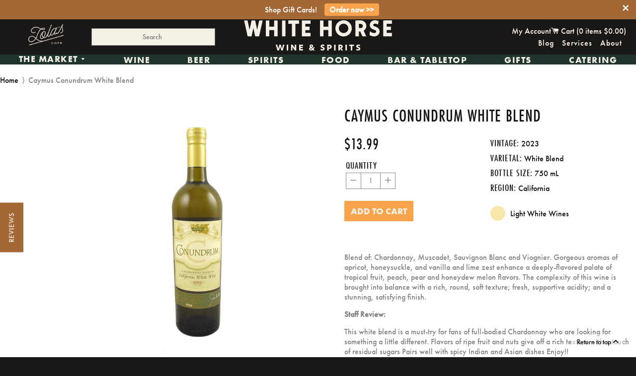

--- FILE ---
content_type: text/html; charset=utf-8
request_url: https://www.whitehorsewine.com/products/10866
body_size: 34525
content:

<!doctype html>
<!-- [if IE 8]> <html class="no-js lt-ie9" lang="en"> <![endif] -->
<!-- [if IE 9 ]> <html class="ie9 no-js"> <![endif] -->
<!-- [if (gt IE 9)|!(IE)]><! -->
<html class="no-js">
  <!-- <![endif] -->
  <head>
      <!-- Basic page needs ================================================== -->
    <meta charset="utf-8">
    <meta http-equiv="X-UA-Compatible" content="IE=edge,chrome=1">

    
      <link
        rel="shortcut icon"
        href="//www.whitehorsewine.com/cdn/shop/t/7/assets/WHW_Favi.png?v=87974969085252379051712955151"
        type="image/png">
    


    <link
      rel="icon"
      type="image/png"
      sizes="192x192"
      href="//www.whitehorsewine.com/cdn/shop/t/7/assets/favicon-96x96.png?v=54313535194587453011714681081">
    <link
      rel="icon"
      type="image/png"
      sizes="32x32"
      href="//www.whitehorsewine.com/cdn/shop/t/7/assets/favicon-32x32.png?v=35211531160722370501714681112">
    <link
      rel="icon"
      type="image/png"
      sizes="96x96"
      href="//www.whitehorsewine.com/cdn/shop/t/7/assets/favicon-96x96.png?v=54313535194587453011714681081">
    <link
      rel="icon"
      type="image/png"
      sizes="16x16"
      href="//www.whitehorsewine.com/cdn/shop/t/7/assets/favicon-32x32.png?v=35211531160722370501714681112">

    <meta name="msapplication-TileColor" content="#a36635">
    <meta name="theme-color" content="#a36635">

    <!-- Title and description ================================================== -->
    <title>
      Caymus Conundrum White Blend
      
      
      
        &ndash; White Horse Wine and Spirits
    </title>

    
      <meta name="description" content="Blend of: Chardonnay, Muscadet, Sauvignon Blanc and Viognier. Gorgeous aromas of apricot, honeysuckle, and vanilla and lime zest enhance a deeply-flavored palate of tropical fruit, peach, pear and honeydew melon flavors. The complexity of this wine is brought into balance with a rich, round, soft texture; fresh, suppor">
  

    <!-- Helpers ================================================== -->
    <!-- /snippets/social-meta-tags.liquid -->


  <meta property="og:type" content="product">
  <meta property="og:title" content="Caymus Conundrum White Blend">
  
    <meta property="og:image" content="http://www.whitehorsewine.com/cdn/shop/products/Caymus_Conundrum_grande.jpeg?v=1568809275">
    <meta property="og:image:secure_url" content="https://www.whitehorsewine.com/cdn/shop/products/Caymus_Conundrum_grande.jpeg?v=1568809275">
  
  <meta property="og:description" content="Blend of: Chardonnay, Muscadet, Sauvignon Blanc and Viognier. Gorgeous aromas of apricot, honeysuckle, and vanilla and lime zest enhance a deeply-flavored palate of tropical fruit, peach, pear and honeydew melon flavors. The complexity of this wine is brought into balance with a rich, round, soft texture; fresh, supportive acidity; and a stunning, satisfying finish.
Staff Review:
This white blend is a must-try for fans of full-bodied Chardonnay who are looking for something a little different. Flavors of ripe fruit and nuts give off a rich texture with a touch of residual sugars Pairs well with spicy Indian and Asian dishes Enjoy!!">
  <meta property="og:price:amount" content="12.59">
  <meta property="og:price:currency" content="USD">

<meta property="og:url" content="https://www.whitehorsewine.com/products/10866">
<meta property="og:site_name" content="White Horse Wine and Spirits">




  <meta name="twitter:card" content="summary">


  <meta name="twitter:title" content="Caymus Conundrum White Blend">
  <meta name="twitter:description" content="Blend of: Chardonnay, Muscadet, Sauvignon Blanc and Viognier. Gorgeous aromas of apricot, honeysuckle, and vanilla and lime zest enhance a deeply-flavored palate of tropical fruit, peach, pear and hon">
  <meta name="twitter:image" content="https://www.whitehorsewine.com/cdn/shop/products/Caymus_Conundrum_grande.jpeg?v=1568809275">
  <meta name="twitter:image:width" content="600">
  <meta name="twitter:image:height" content="600">


    <link rel="canonical" href="https://www.whitehorsewine.com/products/10866">
    <meta name="viewport" content="width=device-width,initial-scale=1,shrink-to-fit=no">
    <meta name="theme-color" content="#ffffff">
    <meta name="format-detection" content="telephone=no">

    
    

    <!-- CSS!! ================================================== -->
    <link href="//www.whitehorsewine.com/cdn/shop/t/7/assets/timber.scss.css?v=123460380936455071491713923443" rel="stylesheet" type="text/css" media="all" />

  <link rel="stylesheet" href="https://use.typekit.net/hkk5tcy.css">

    <!-- Header hook for plugins ================================================== -->
    <script>window.performance && window.performance.mark && window.performance.mark('shopify.content_for_header.start');</script><meta name="google-site-verification" content="YvkJG5hQayTEWfW0beNaRAO-FrqHIksCw2fQQ_jG6RY">
<meta name="google-site-verification" content="aohvC4KMDTxVs2ZVECnP7QrUGWC10e-Po2ZBO-BsNeY">
<meta id="shopify-digital-wallet" name="shopify-digital-wallet" content="/11548424/digital_wallets/dialog">
<meta name="shopify-checkout-api-token" content="859a5d0ede5ec9d071adc213ace37d8b">
<meta id="in-context-paypal-metadata" data-shop-id="11548424" data-venmo-supported="false" data-environment="production" data-locale="en_US" data-paypal-v4="true" data-currency="USD">
<link rel="alternate" type="application/json+oembed" href="https://www.whitehorsewine.com/products/10866.oembed">
<script async="async" src="/checkouts/internal/preloads.js?locale=en-US"></script>
<link rel="preconnect" href="https://shop.app" crossorigin="anonymous">
<script async="async" src="https://shop.app/checkouts/internal/preloads.js?locale=en-US&shop_id=11548424" crossorigin="anonymous"></script>
<script id="apple-pay-shop-capabilities" type="application/json">{"shopId":11548424,"countryCode":"US","currencyCode":"USD","merchantCapabilities":["supports3DS"],"merchantId":"gid:\/\/shopify\/Shop\/11548424","merchantName":"White Horse Wine and Spirits","requiredBillingContactFields":["postalAddress","email","phone"],"requiredShippingContactFields":["postalAddress","email","phone"],"shippingType":"shipping","supportedNetworks":["visa","masterCard","amex","discover","elo","jcb"],"total":{"type":"pending","label":"White Horse Wine and Spirits","amount":"1.00"},"shopifyPaymentsEnabled":true,"supportsSubscriptions":true}</script>
<script id="shopify-features" type="application/json">{"accessToken":"859a5d0ede5ec9d071adc213ace37d8b","betas":["rich-media-storefront-analytics"],"domain":"www.whitehorsewine.com","predictiveSearch":true,"shopId":11548424,"locale":"en"}</script>
<script>var Shopify = Shopify || {};
Shopify.shop = "white-horse-5.myshopify.com";
Shopify.locale = "en";
Shopify.currency = {"active":"USD","rate":"1.0"};
Shopify.country = "US";
Shopify.theme = {"name":"White Horse Rebrand","id":166142935316,"schema_name":null,"schema_version":null,"theme_store_id":null,"role":"main"};
Shopify.theme.handle = "null";
Shopify.theme.style = {"id":null,"handle":null};
Shopify.cdnHost = "www.whitehorsewine.com/cdn";
Shopify.routes = Shopify.routes || {};
Shopify.routes.root = "/";</script>
<script type="module">!function(o){(o.Shopify=o.Shopify||{}).modules=!0}(window);</script>
<script>!function(o){function n(){var o=[];function n(){o.push(Array.prototype.slice.apply(arguments))}return n.q=o,n}var t=o.Shopify=o.Shopify||{};t.loadFeatures=n(),t.autoloadFeatures=n()}(window);</script>
<script>
  window.ShopifyPay = window.ShopifyPay || {};
  window.ShopifyPay.apiHost = "shop.app\/pay";
  window.ShopifyPay.redirectState = null;
</script>
<script id="shop-js-analytics" type="application/json">{"pageType":"product"}</script>
<script defer="defer" async type="module" src="//www.whitehorsewine.com/cdn/shopifycloud/shop-js/modules/v2/client.init-shop-cart-sync_BT-GjEfc.en.esm.js"></script>
<script defer="defer" async type="module" src="//www.whitehorsewine.com/cdn/shopifycloud/shop-js/modules/v2/chunk.common_D58fp_Oc.esm.js"></script>
<script defer="defer" async type="module" src="//www.whitehorsewine.com/cdn/shopifycloud/shop-js/modules/v2/chunk.modal_xMitdFEc.esm.js"></script>
<script type="module">
  await import("//www.whitehorsewine.com/cdn/shopifycloud/shop-js/modules/v2/client.init-shop-cart-sync_BT-GjEfc.en.esm.js");
await import("//www.whitehorsewine.com/cdn/shopifycloud/shop-js/modules/v2/chunk.common_D58fp_Oc.esm.js");
await import("//www.whitehorsewine.com/cdn/shopifycloud/shop-js/modules/v2/chunk.modal_xMitdFEc.esm.js");

  window.Shopify.SignInWithShop?.initShopCartSync?.({"fedCMEnabled":true,"windoidEnabled":true});

</script>
<script>
  window.Shopify = window.Shopify || {};
  if (!window.Shopify.featureAssets) window.Shopify.featureAssets = {};
  window.Shopify.featureAssets['shop-js'] = {"shop-cart-sync":["modules/v2/client.shop-cart-sync_DZOKe7Ll.en.esm.js","modules/v2/chunk.common_D58fp_Oc.esm.js","modules/v2/chunk.modal_xMitdFEc.esm.js"],"init-fed-cm":["modules/v2/client.init-fed-cm_B6oLuCjv.en.esm.js","modules/v2/chunk.common_D58fp_Oc.esm.js","modules/v2/chunk.modal_xMitdFEc.esm.js"],"shop-cash-offers":["modules/v2/client.shop-cash-offers_D2sdYoxE.en.esm.js","modules/v2/chunk.common_D58fp_Oc.esm.js","modules/v2/chunk.modal_xMitdFEc.esm.js"],"shop-login-button":["modules/v2/client.shop-login-button_QeVjl5Y3.en.esm.js","modules/v2/chunk.common_D58fp_Oc.esm.js","modules/v2/chunk.modal_xMitdFEc.esm.js"],"pay-button":["modules/v2/client.pay-button_DXTOsIq6.en.esm.js","modules/v2/chunk.common_D58fp_Oc.esm.js","modules/v2/chunk.modal_xMitdFEc.esm.js"],"shop-button":["modules/v2/client.shop-button_DQZHx9pm.en.esm.js","modules/v2/chunk.common_D58fp_Oc.esm.js","modules/v2/chunk.modal_xMitdFEc.esm.js"],"avatar":["modules/v2/client.avatar_BTnouDA3.en.esm.js"],"init-windoid":["modules/v2/client.init-windoid_CR1B-cfM.en.esm.js","modules/v2/chunk.common_D58fp_Oc.esm.js","modules/v2/chunk.modal_xMitdFEc.esm.js"],"init-shop-for-new-customer-accounts":["modules/v2/client.init-shop-for-new-customer-accounts_C_vY_xzh.en.esm.js","modules/v2/client.shop-login-button_QeVjl5Y3.en.esm.js","modules/v2/chunk.common_D58fp_Oc.esm.js","modules/v2/chunk.modal_xMitdFEc.esm.js"],"init-shop-email-lookup-coordinator":["modules/v2/client.init-shop-email-lookup-coordinator_BI7n9ZSv.en.esm.js","modules/v2/chunk.common_D58fp_Oc.esm.js","modules/v2/chunk.modal_xMitdFEc.esm.js"],"init-shop-cart-sync":["modules/v2/client.init-shop-cart-sync_BT-GjEfc.en.esm.js","modules/v2/chunk.common_D58fp_Oc.esm.js","modules/v2/chunk.modal_xMitdFEc.esm.js"],"shop-toast-manager":["modules/v2/client.shop-toast-manager_DiYdP3xc.en.esm.js","modules/v2/chunk.common_D58fp_Oc.esm.js","modules/v2/chunk.modal_xMitdFEc.esm.js"],"init-customer-accounts":["modules/v2/client.init-customer-accounts_D9ZNqS-Q.en.esm.js","modules/v2/client.shop-login-button_QeVjl5Y3.en.esm.js","modules/v2/chunk.common_D58fp_Oc.esm.js","modules/v2/chunk.modal_xMitdFEc.esm.js"],"init-customer-accounts-sign-up":["modules/v2/client.init-customer-accounts-sign-up_iGw4briv.en.esm.js","modules/v2/client.shop-login-button_QeVjl5Y3.en.esm.js","modules/v2/chunk.common_D58fp_Oc.esm.js","modules/v2/chunk.modal_xMitdFEc.esm.js"],"shop-follow-button":["modules/v2/client.shop-follow-button_CqMgW2wH.en.esm.js","modules/v2/chunk.common_D58fp_Oc.esm.js","modules/v2/chunk.modal_xMitdFEc.esm.js"],"checkout-modal":["modules/v2/client.checkout-modal_xHeaAweL.en.esm.js","modules/v2/chunk.common_D58fp_Oc.esm.js","modules/v2/chunk.modal_xMitdFEc.esm.js"],"shop-login":["modules/v2/client.shop-login_D91U-Q7h.en.esm.js","modules/v2/chunk.common_D58fp_Oc.esm.js","modules/v2/chunk.modal_xMitdFEc.esm.js"],"lead-capture":["modules/v2/client.lead-capture_BJmE1dJe.en.esm.js","modules/v2/chunk.common_D58fp_Oc.esm.js","modules/v2/chunk.modal_xMitdFEc.esm.js"],"payment-terms":["modules/v2/client.payment-terms_Ci9AEqFq.en.esm.js","modules/v2/chunk.common_D58fp_Oc.esm.js","modules/v2/chunk.modal_xMitdFEc.esm.js"]};
</script>
<script>(function() {
  var isLoaded = false;
  function asyncLoad() {
    if (isLoaded) return;
    isLoaded = true;
    var urls = ["https:\/\/chimpstatic.com\/mcjs-connected\/js\/users\/c48ca6ef08465c64391153404\/fa2090411680c596f0d668cff.js?shop=white-horse-5.myshopify.com","https:\/\/app.zapiet.com\/js\/storepickup.js?shop=white-horse-5.myshopify.com","https:\/\/cdn.seguno.com\/storefront.js?v=1.0.0\u0026id=8789780bff874780bb5bfaa8bddd50de\u0026bv=1767735662000\u0026cv=1729793452000\u0026shop=white-horse-5.myshopify.com","https:\/\/av-northern-apps.com\/js\/agecheckerplus_mG35tH2eGxRu7PQW.js?shop=white-horse-5.myshopify.com","https:\/\/storage.nfcube.com\/instafeed-0cec3a7f9bc07e7369729adeae576ab5.js?shop=white-horse-5.myshopify.com","\/\/searchserverapi1.com\/widgets\/shopify\/init.js?a=1u2L9C0x9W\u0026shop=white-horse-5.myshopify.com"];
    for (var i = 0; i < urls.length; i++) {
      var s = document.createElement('script');
      s.type = 'text/javascript';
      s.async = true;
      s.src = urls[i];
      var x = document.getElementsByTagName('script')[0];
      x.parentNode.insertBefore(s, x);
    }
  };
  if(window.attachEvent) {
    window.attachEvent('onload', asyncLoad);
  } else {
    window.addEventListener('load', asyncLoad, false);
  }
})();</script>
<script id="__st">var __st={"a":11548424,"offset":-18000,"reqid":"d1f649b7-3b36-4284-8625-f8664eab0b62-1769140934","pageurl":"www.whitehorsewine.com\/products\/10866","u":"a132c0e4c030","p":"product","rtyp":"product","rid":6312676801};</script>
<script>window.ShopifyPaypalV4VisibilityTracking = true;</script>
<script id="captcha-bootstrap">!function(){'use strict';const t='contact',e='account',n='new_comment',o=[[t,t],['blogs',n],['comments',n],[t,'customer']],c=[[e,'customer_login'],[e,'guest_login'],[e,'recover_customer_password'],[e,'create_customer']],r=t=>t.map((([t,e])=>`form[action*='/${t}']:not([data-nocaptcha='true']) input[name='form_type'][value='${e}']`)).join(','),a=t=>()=>t?[...document.querySelectorAll(t)].map((t=>t.form)):[];function s(){const t=[...o],e=r(t);return a(e)}const i='password',u='form_key',d=['recaptcha-v3-token','g-recaptcha-response','h-captcha-response',i],f=()=>{try{return window.sessionStorage}catch{return}},m='__shopify_v',_=t=>t.elements[u];function p(t,e,n=!1){try{const o=window.sessionStorage,c=JSON.parse(o.getItem(e)),{data:r}=function(t){const{data:e,action:n}=t;return t[m]||n?{data:e,action:n}:{data:t,action:n}}(c);for(const[e,n]of Object.entries(r))t.elements[e]&&(t.elements[e].value=n);n&&o.removeItem(e)}catch(o){console.error('form repopulation failed',{error:o})}}const l='form_type',E='cptcha';function T(t){t.dataset[E]=!0}const w=window,h=w.document,L='Shopify',v='ce_forms',y='captcha';let A=!1;((t,e)=>{const n=(g='f06e6c50-85a8-45c8-87d0-21a2b65856fe',I='https://cdn.shopify.com/shopifycloud/storefront-forms-hcaptcha/ce_storefront_forms_captcha_hcaptcha.v1.5.2.iife.js',D={infoText:'Protected by hCaptcha',privacyText:'Privacy',termsText:'Terms'},(t,e,n)=>{const o=w[L][v],c=o.bindForm;if(c)return c(t,g,e,D).then(n);var r;o.q.push([[t,g,e,D],n]),r=I,A||(h.body.append(Object.assign(h.createElement('script'),{id:'captcha-provider',async:!0,src:r})),A=!0)});var g,I,D;w[L]=w[L]||{},w[L][v]=w[L][v]||{},w[L][v].q=[],w[L][y]=w[L][y]||{},w[L][y].protect=function(t,e){n(t,void 0,e),T(t)},Object.freeze(w[L][y]),function(t,e,n,w,h,L){const[v,y,A,g]=function(t,e,n){const i=e?o:[],u=t?c:[],d=[...i,...u],f=r(d),m=r(i),_=r(d.filter((([t,e])=>n.includes(e))));return[a(f),a(m),a(_),s()]}(w,h,L),I=t=>{const e=t.target;return e instanceof HTMLFormElement?e:e&&e.form},D=t=>v().includes(t);t.addEventListener('submit',(t=>{const e=I(t);if(!e)return;const n=D(e)&&!e.dataset.hcaptchaBound&&!e.dataset.recaptchaBound,o=_(e),c=g().includes(e)&&(!o||!o.value);(n||c)&&t.preventDefault(),c&&!n&&(function(t){try{if(!f())return;!function(t){const e=f();if(!e)return;const n=_(t);if(!n)return;const o=n.value;o&&e.removeItem(o)}(t);const e=Array.from(Array(32),(()=>Math.random().toString(36)[2])).join('');!function(t,e){_(t)||t.append(Object.assign(document.createElement('input'),{type:'hidden',name:u})),t.elements[u].value=e}(t,e),function(t,e){const n=f();if(!n)return;const o=[...t.querySelectorAll(`input[type='${i}']`)].map((({name:t})=>t)),c=[...d,...o],r={};for(const[a,s]of new FormData(t).entries())c.includes(a)||(r[a]=s);n.setItem(e,JSON.stringify({[m]:1,action:t.action,data:r}))}(t,e)}catch(e){console.error('failed to persist form',e)}}(e),e.submit())}));const S=(t,e)=>{t&&!t.dataset[E]&&(n(t,e.some((e=>e===t))),T(t))};for(const o of['focusin','change'])t.addEventListener(o,(t=>{const e=I(t);D(e)&&S(e,y())}));const B=e.get('form_key'),M=e.get(l),P=B&&M;t.addEventListener('DOMContentLoaded',(()=>{const t=y();if(P)for(const e of t)e.elements[l].value===M&&p(e,B);[...new Set([...A(),...v().filter((t=>'true'===t.dataset.shopifyCaptcha))])].forEach((e=>S(e,t)))}))}(h,new URLSearchParams(w.location.search),n,t,e,['guest_login'])})(!0,!0)}();</script>
<script integrity="sha256-4kQ18oKyAcykRKYeNunJcIwy7WH5gtpwJnB7kiuLZ1E=" data-source-attribution="shopify.loadfeatures" defer="defer" src="//www.whitehorsewine.com/cdn/shopifycloud/storefront/assets/storefront/load_feature-a0a9edcb.js" crossorigin="anonymous"></script>
<script crossorigin="anonymous" defer="defer" src="//www.whitehorsewine.com/cdn/shopifycloud/storefront/assets/shopify_pay/storefront-65b4c6d7.js?v=20250812"></script>
<script data-source-attribution="shopify.dynamic_checkout.dynamic.init">var Shopify=Shopify||{};Shopify.PaymentButton=Shopify.PaymentButton||{isStorefrontPortableWallets:!0,init:function(){window.Shopify.PaymentButton.init=function(){};var t=document.createElement("script");t.src="https://www.whitehorsewine.com/cdn/shopifycloud/portable-wallets/latest/portable-wallets.en.js",t.type="module",document.head.appendChild(t)}};
</script>
<script data-source-attribution="shopify.dynamic_checkout.buyer_consent">
  function portableWalletsHideBuyerConsent(e){var t=document.getElementById("shopify-buyer-consent"),n=document.getElementById("shopify-subscription-policy-button");t&&n&&(t.classList.add("hidden"),t.setAttribute("aria-hidden","true"),n.removeEventListener("click",e))}function portableWalletsShowBuyerConsent(e){var t=document.getElementById("shopify-buyer-consent"),n=document.getElementById("shopify-subscription-policy-button");t&&n&&(t.classList.remove("hidden"),t.removeAttribute("aria-hidden"),n.addEventListener("click",e))}window.Shopify?.PaymentButton&&(window.Shopify.PaymentButton.hideBuyerConsent=portableWalletsHideBuyerConsent,window.Shopify.PaymentButton.showBuyerConsent=portableWalletsShowBuyerConsent);
</script>
<script data-source-attribution="shopify.dynamic_checkout.cart.bootstrap">document.addEventListener("DOMContentLoaded",(function(){function t(){return document.querySelector("shopify-accelerated-checkout-cart, shopify-accelerated-checkout")}if(t())Shopify.PaymentButton.init();else{new MutationObserver((function(e,n){t()&&(Shopify.PaymentButton.init(),n.disconnect())})).observe(document.body,{childList:!0,subtree:!0})}}));
</script>
<link id="shopify-accelerated-checkout-styles" rel="stylesheet" media="screen" href="https://www.whitehorsewine.com/cdn/shopifycloud/portable-wallets/latest/accelerated-checkout-backwards-compat.css" crossorigin="anonymous">
<style id="shopify-accelerated-checkout-cart">
        #shopify-buyer-consent {
  margin-top: 1em;
  display: inline-block;
  width: 100%;
}

#shopify-buyer-consent.hidden {
  display: none;
}

#shopify-subscription-policy-button {
  background: none;
  border: none;
  padding: 0;
  text-decoration: underline;
  font-size: inherit;
  cursor: pointer;
}

#shopify-subscription-policy-button::before {
  box-shadow: none;
}

      </style>

<script>window.performance && window.performance.mark && window.performance.mark('shopify.content_for_header.end');</script>
    <!-- /snippets/oldIE-js.liquid -->


<!--[if lt IE 9]>
<script src="//cdnjs.cloudflare.com/ajax/libs/html5shiv/3.7.2/html5shiv.min.js" type="text/javascript"></script>
<script src="//www.whitehorsewine.com/cdn/shop/t/7/assets/respond.min.js?v=52248677837542619231709672974" type="text/javascript"></script>
<link href="//www.whitehorsewine.com/cdn/shop/t/7/assets/respond-proxy.html" id="respond-proxy" rel="respond-proxy" />
<link href="//www.whitehorsewine.com/search?q=4fa2fe8c4d8b25b84b1d85525937aa36" id="respond-redirect" rel="respond-redirect" />
<script src="//www.whitehorsewine.com/search?q=4fa2fe8c4d8b25b84b1d85525937aa36" type="text/javascript"></script>
<![endif]-->



    <script src="//ajax.googleapis.com/ajax/libs/jquery/1.11.0/jquery.min.js" ></script>
    <script src="//www.whitehorsewine.com/cdn/shop/t/7/assets/modernizr.min.js?v=137617515274177302221709672974" defer></script>

   
 

     <!-- <link href="//www.whitehorsewine.com/cdn/shop/t/7/assets/all.css?v=88083068739784649801740518230" rel="stylesheet" type="text/css" media="all" /> -->

  <link rel="stylesheet" href="https://cdnjs.cloudflare.com/ajax/libs/font-awesome/6.4.0/css/all.min.css">

 
    <link
      rel="shortcut icon"
      href="https://cdn.shopify.com/s/files/1/1154/8424/files/WhiteHorse_Favicon_32px_f433287f-5c05-4972-9d6b-6f971fa6592c.png?1227766756335141674"
      type="image/x-icon">

    <script src="//www.whitehorsewine.com/cdn/shop/t/7/assets/instafeed.min.js?v=129147465015131588411709672974" type="text/javascript"></script>

    <link href="//www.whitehorsewine.com/cdn/shop/t/7/assets/slick.css?v=96730455721061752051709672974" rel="stylesheet" type="text/css" media="all" />
    <script src="//www.whitehorsewine.com/cdn/shop/t/7/assets/slick.js?v=58134174594824474601709672974" type="text/javascript"></script>

    <script src="//www.whitehorsewine.com/cdn/shop/t/7/assets/jquery.matchHeight.js?v=139432870289173031671709672974" type="text/javascript"></script>

    <script src="//www.whitehorsewine.com/cdn/shop/t/7/assets/jquery.sidr.min.js?v=12940748228158310931709672974" type="text/javascript"></script>

    <link href="//www.whitehorsewine.com/cdn/shop/t/7/assets/jquery.sidr.bare.css?v=182026677483890966741709672974" rel="stylesheet" type="text/css" media="all" />

    <script src="//www.whitehorsewine.com/cdn/shop/t/7/assets/jquery.pick.js?v=127124007272543822841709672974" type="text/javascript"></script>

    <script type="text/javascript" src="https://cdnjs.cloudflare.com/ajax/libs/shopify-cartjs/0.4.0/cart.min.js"></script>

    <meta name="google-site-verification" content="-eH_5uIVklQAc-VTC5u_lnBdzSJhg5BHTwW0zD2hih0">
    
    

    <!-- Zapiet | Store Pickup + Delivery -->

    <!-- Zapiet | Store Pickup + Delivery -->

    
  <!-- BEGIN app block: shopify://apps/zapiet-pickup-delivery/blocks/app-embed/5599aff0-8af1-473a-a372-ecd72a32b4d5 -->









    <style>#storePickupApp {
}</style>




<script type="text/javascript">
    var zapietTranslations = {};

    window.ZapietMethods = {"pickup":{"active":true,"enabled":true,"name":"Pickup","sort":1,"status":{"condition":"price","operator":"morethan","value":0,"enabled":true,"product_conditions":{"enabled":false,"value":"Delivery Only,Shipping Only","enable":false,"property":"tags","hide_button":false}},"button":{"type":"default","default":null,"hover":null,"active":null}},"delivery":{"active":false,"enabled":true,"name":"Delivery","sort":2,"status":{"condition":"price","operator":"morethan","value":5000,"enabled":true,"product_conditions":{"enabled":true,"value":"dinner,Just Pickup","enable":false,"property":"tags","hide_button":false}},"button":{"type":"default","default":null,"hover":null,"active":null}},"shipping":{"active":false,"enabled":true,"name":"Shipping","sort":3,"status":{"condition":"price","operator":"morethan","value":0,"enabled":true,"product_conditions":{"enabled":true,"value":"dinner,Pickup Only,Just Pickup","enable":false,"property":"tags","hide_button":false}},"button":{"type":"default","default":null,"hover":null,"active":null}}}
    window.ZapietEvent = {
        listen: function(eventKey, callback) {
            if (!this.listeners) {
                this.listeners = [];
            }
            this.listeners.push({
                eventKey: eventKey,
                callback: callback
            });
        },
    };

    

    
        
        var language_settings = {"enable_app":true,"enable_geo_search_for_pickups":false,"pickup_region_filter_enabled":false,"pickup_region_filter_field":null,"currency":"USD","weight_format":"lb","pickup.enable_map":false,"delivery_validation_method":"exact_postcode_matching","base_country_name":"United States","base_country_code":"US","method_display_style":"default","default_method_display_style":"classic","date_format":"m/d/Y","time_format":"h:i A","week_day_start":"Sun","pickup_address_format":"<span><strong>{{company_name}}</strong></span>\n<span>{{address_line_1}}, {{city}}</span>","rates_enabled":true,"payment_customization_enabled":false,"distance_format":"mi","enable_delivery_address_autocompletion":false,"enable_delivery_current_location":false,"enable_pickup_address_autocompletion":false,"pickup_date_picker_enabled":true,"pickup_time_picker_enabled":true,"delivery_note_enabled":false,"delivery_note_required":false,"delivery_date_picker_enabled":true,"delivery_time_picker_enabled":true,"shipping.date_picker_enabled":false,"delivery_validate_cart":true,"pickup_validate_cart":true,"gmak":"","enable_checkout_locale":true,"enable_checkout_url":true,"disable_widget_for_digital_items":true,"disable_widget_for_product_handles":"gift-card","colors":{"widget_active_background_color":null,"widget_active_border_color":null,"widget_active_icon_color":null,"widget_active_text_color":null,"widget_inactive_background_color":null,"widget_inactive_border_color":null,"widget_inactive_icon_color":null,"widget_inactive_text_color":null},"delivery_validator":{"enabled":false,"show_on_page_load":true,"sticky":true},"checkout":{"delivery":{"discount_code":null,"prepopulate_shipping_address":true,"preselect_first_available_time":true},"pickup":{"discount_code":null,"prepopulate_shipping_address":true,"customer_phone_required":false,"preselect_first_location":true,"preselect_first_available_time":true},"shipping":{"discount_code":null}},"day_name_attribute_enabled":true,"methods":{"pickup":{"active":true,"enabled":true,"name":"Pickup","sort":1,"status":{"condition":"price","operator":"morethan","value":0,"enabled":true,"product_conditions":{"enabled":false,"value":"Delivery Only,Shipping Only","enable":false,"property":"tags","hide_button":false}},"button":{"type":"default","default":null,"hover":null,"active":null}},"delivery":{"active":false,"enabled":true,"name":"Delivery","sort":2,"status":{"condition":"price","operator":"morethan","value":5000,"enabled":true,"product_conditions":{"enabled":true,"value":"dinner,Just Pickup","enable":false,"property":"tags","hide_button":false}},"button":{"type":"default","default":null,"hover":null,"active":null}},"shipping":{"active":false,"enabled":true,"name":"Shipping","sort":3,"status":{"condition":"price","operator":"morethan","value":0,"enabled":true,"product_conditions":{"enabled":true,"value":"dinner,Pickup Only,Just Pickup","enable":false,"property":"tags","hide_button":false}},"button":{"type":"default","default":null,"hover":null,"active":null}}},"translations":{"methods":{"shipping":"Shipping","pickup":"Pickups","delivery":"Delivery"},"calendar":{"january":"January","february":"February","march":"March","april":"April","may":"May","june":"June","july":"July","august":"August","september":"September","october":"October","november":"November","december":"December","sunday":"Sun","monday":"Mon","tuesday":"Tue","wednesday":"Wed","thursday":"Thu","friday":"Fri","saturday":"Sat","today":"","close":"","labelMonthNext":"Next month","labelMonthPrev":"Previous month","labelMonthSelect":"Select a month","labelYearSelect":"Select a year","and":"and","between":"between"},"pickup":{"heading":"Store Pickup","note":"","location_placeholder":"Enter your postal code ...","filter_by_region_placeholder":"Filter by state/province","location_label":"Choose a location.","datepicker_label":"Choose a date and time.","date_time_output":"{{DATE}} at {{TIME}}","datepicker_placeholder":"Choose a date and time.","locations_found":"Please select a pickup location:","no_locations_found":"Sorry, pickup is not available for your selected items.","no_locations_region":"Sorry, pickup is not available in your region.","no_date_time_selected":"Please select a date & time.","checkout_button":"Checkout","could_not_find_location":"Sorry, we could not find your location.","checkout_error":"Please select a date and time for pickup.","more_information":"More information","opening_hours":"Opening hours","dates_not_available":"Sorry, your selected items are not currently available for pickup.","min_order_total":"Minimum order value for pickup is $0.00","min_order_weight":"Minimum order weight for pickup is {{ weight }}","max_order_total":"Maximum order value for pickup is $0.00","max_order_weight":"Maximum order weight for pickup is {{ weight }}","cart_eligibility_error":"Sorry, pickup is not available for your selected items.","location_error":"Please select a pickup location."},"delivery":{"heading":"Local Delivery","note":"Enter your postal code to check if you are eligible for local delivery:","location_placeholder":"Enter your postal code ...","datepicker_label":"Choose a date and time.","datepicker_placeholder":"Choose a date and time.","date_time_output":"{{DATE}} between {{SLOT_START_TIME}} and {{SLOT_END_TIME}}","available":"Great! You are eligible for delivery.","not_available":"Sorry, delivery is not available in your area.","no_date_time_selected":"Please select a date & time for delivery.","checkout_button":"Checkout","could_not_find_location":"Sorry, we could not find your location.","checkout_error":"Please enter a valid zipcode and select your preferred date and time for delivery.","cart_eligibility_error":"Sorry, delivery is not available for your selected items.","dates_not_available":"Sorry, your selected items are not currently available for delivery.","min_order_total":"Minimum order value for delivery is $50.00","min_order_weight":"Minimum order weight for delivery is {{ weight }}","max_order_total":"Maximum order value for delivery is $50.00","max_order_weight":"Maximum order weight for delivery is {{ weight }}","delivery_validator_prelude":"Do we deliver?","delivery_validator_placeholder":"Enter your postal code ...","delivery_validator_button_label":"Go","delivery_validator_eligible_heading":"Great, we deliver to your area!","delivery_validator_eligible_content":"To start shopping just click the button below","delivery_validator_eligible_button_label":"Continue shopping","delivery_validator_not_eligible_heading":"Sorry, we do not deliver to your area","delivery_validator_not_eligible_content":"You are more then welcome to continue browsing our store","delivery_validator_not_eligible_button_label":"Continue shopping","delivery_validator_error_heading":"An error occured","delivery_validator_error_content":"Sorry, it looks like we have encountered an unexpected error. Please try again.","delivery_validator_error_button_label":"Continue shopping","delivery_note_label":"Please enter delivery instructions (optional)","delivery_note_label_required":"Please enter delivery instructions (required)","delivery_note_error":"Please enter delivery instructions"},"shipping":{"heading":"Shipping","note":"Please click the checkout button to continue.","checkout_button":"Checkout","datepicker_placeholder":"Choose a date.","checkout_error":"Please choose a date for shipping.","min_order_total":"Minimum order value for shipping is $0.00","min_order_weight":"Minimum order weight for shipping is {{ weight }}","max_order_total":"Maximum order value for shipping is $0.00","max_order_weight":"Maximum order weight for shipping is {{ weight }}","cart_eligibility_error":"Sorry, shipping is not available for your selected items."},"widget":{"zapiet_id_error":"There was a problem adding the Zapiet ID to your cart","attributes_error":"There was a problem adding the attributes to your cart","no_delivery_options_available":"No delivery options are available for your products","no_checkout_method_error":"Please select a delivery option"},"product_widget":{"title":"Delivery and pickup options:","pickup_at":"Pickup at {{ location }}","ready_for_collection":"Ready for collection from","on":"on","view_all_stores":"View all stores","pickup_not_available_item":"Pickup not available for this item","delivery_not_available_location":"Delivery not available for {{ postal_code }}","delivered_by":"Delivered by {{ date }}","delivered_today":"Delivered today","change":"Change","tomorrow":"tomorrow","today":"today","delivery_to":"Delivery to {{ postal_code }}","showing_options_for":"Showing options for {{ postal_code }}","modal_heading":"Select a store for pickup","modal_subheading":"Showing stores near {{ postal_code }}","show_opening_hours":"Show opening hours","hide_opening_hours":"Hide opening hours","closed":"Closed","input_placeholder":"Enter your postal code","input_button":"Check","input_error":"Add a postal code to check available delivery and pickup options.","pickup_available":"Pickup available","not_available":"Not available","select":"Select","selected":"Selected","find_a_store":"Find a store"},"shipping_language_code":"en","delivery_language_code":"en-AU","pickup_language_code":"en-CA"},"default_language":"en","region":"us-2","api_region":"api-us","enable_zapiet_id_all_items":false,"widget_restore_state_on_load":false,"draft_orders_enabled":false,"preselect_checkout_method":true,"widget_show_could_not_locate_div_error":true,"checkout_extension_enabled":false,"show_pickup_consent_checkbox":false,"show_delivery_consent_checkbox":false,"subscription_paused":false,"pickup_note_enabled":false,"pickup_note_required":false,"shipping_note_enabled":false,"shipping_note_required":false};
        zapietTranslations["en"] = language_settings.translations;
    

    function initializeZapietApp() {
        var products = [];

        

        window.ZapietCachedSettings = {
            cached_config: {"enable_app":true,"enable_geo_search_for_pickups":false,"pickup_region_filter_enabled":false,"pickup_region_filter_field":null,"currency":"USD","weight_format":"lb","pickup.enable_map":false,"delivery_validation_method":"exact_postcode_matching","base_country_name":"United States","base_country_code":"US","method_display_style":"default","default_method_display_style":"classic","date_format":"m/d/Y","time_format":"h:i A","week_day_start":"Sun","pickup_address_format":"<span><strong>{{company_name}}</strong></span>\n<span>{{address_line_1}}, {{city}}</span>","rates_enabled":true,"payment_customization_enabled":false,"distance_format":"mi","enable_delivery_address_autocompletion":false,"enable_delivery_current_location":false,"enable_pickup_address_autocompletion":false,"pickup_date_picker_enabled":true,"pickup_time_picker_enabled":true,"delivery_note_enabled":false,"delivery_note_required":false,"delivery_date_picker_enabled":true,"delivery_time_picker_enabled":true,"shipping.date_picker_enabled":false,"delivery_validate_cart":true,"pickup_validate_cart":true,"gmak":"","enable_checkout_locale":true,"enable_checkout_url":true,"disable_widget_for_digital_items":true,"disable_widget_for_product_handles":"gift-card","colors":{"widget_active_background_color":null,"widget_active_border_color":null,"widget_active_icon_color":null,"widget_active_text_color":null,"widget_inactive_background_color":null,"widget_inactive_border_color":null,"widget_inactive_icon_color":null,"widget_inactive_text_color":null},"delivery_validator":{"enabled":false,"show_on_page_load":true,"sticky":true},"checkout":{"delivery":{"discount_code":null,"prepopulate_shipping_address":true,"preselect_first_available_time":true},"pickup":{"discount_code":null,"prepopulate_shipping_address":true,"customer_phone_required":false,"preselect_first_location":true,"preselect_first_available_time":true},"shipping":{"discount_code":null}},"day_name_attribute_enabled":true,"methods":{"pickup":{"active":true,"enabled":true,"name":"Pickup","sort":1,"status":{"condition":"price","operator":"morethan","value":0,"enabled":true,"product_conditions":{"enabled":false,"value":"Delivery Only,Shipping Only","enable":false,"property":"tags","hide_button":false}},"button":{"type":"default","default":null,"hover":null,"active":null}},"delivery":{"active":false,"enabled":true,"name":"Delivery","sort":2,"status":{"condition":"price","operator":"morethan","value":5000,"enabled":true,"product_conditions":{"enabled":true,"value":"dinner,Just Pickup","enable":false,"property":"tags","hide_button":false}},"button":{"type":"default","default":null,"hover":null,"active":null}},"shipping":{"active":false,"enabled":true,"name":"Shipping","sort":3,"status":{"condition":"price","operator":"morethan","value":0,"enabled":true,"product_conditions":{"enabled":true,"value":"dinner,Pickup Only,Just Pickup","enable":false,"property":"tags","hide_button":false}},"button":{"type":"default","default":null,"hover":null,"active":null}}},"translations":{"methods":{"shipping":"Shipping","pickup":"Pickups","delivery":"Delivery"},"calendar":{"january":"January","february":"February","march":"March","april":"April","may":"May","june":"June","july":"July","august":"August","september":"September","october":"October","november":"November","december":"December","sunday":"Sun","monday":"Mon","tuesday":"Tue","wednesday":"Wed","thursday":"Thu","friday":"Fri","saturday":"Sat","today":"","close":"","labelMonthNext":"Next month","labelMonthPrev":"Previous month","labelMonthSelect":"Select a month","labelYearSelect":"Select a year","and":"and","between":"between"},"pickup":{"heading":"Store Pickup","note":"","location_placeholder":"Enter your postal code ...","filter_by_region_placeholder":"Filter by state/province","location_label":"Choose a location.","datepicker_label":"Choose a date and time.","date_time_output":"{{DATE}} at {{TIME}}","datepicker_placeholder":"Choose a date and time.","locations_found":"Please select a pickup location:","no_locations_found":"Sorry, pickup is not available for your selected items.","no_locations_region":"Sorry, pickup is not available in your region.","no_date_time_selected":"Please select a date & time.","checkout_button":"Checkout","could_not_find_location":"Sorry, we could not find your location.","checkout_error":"Please select a date and time for pickup.","more_information":"More information","opening_hours":"Opening hours","dates_not_available":"Sorry, your selected items are not currently available for pickup.","min_order_total":"Minimum order value for pickup is $0.00","min_order_weight":"Minimum order weight for pickup is {{ weight }}","max_order_total":"Maximum order value for pickup is $0.00","max_order_weight":"Maximum order weight for pickup is {{ weight }}","cart_eligibility_error":"Sorry, pickup is not available for your selected items.","location_error":"Please select a pickup location."},"delivery":{"heading":"Local Delivery","note":"Enter your postal code to check if you are eligible for local delivery:","location_placeholder":"Enter your postal code ...","datepicker_label":"Choose a date and time.","datepicker_placeholder":"Choose a date and time.","date_time_output":"{{DATE}} between {{SLOT_START_TIME}} and {{SLOT_END_TIME}}","available":"Great! You are eligible for delivery.","not_available":"Sorry, delivery is not available in your area.","no_date_time_selected":"Please select a date & time for delivery.","checkout_button":"Checkout","could_not_find_location":"Sorry, we could not find your location.","checkout_error":"Please enter a valid zipcode and select your preferred date and time for delivery.","cart_eligibility_error":"Sorry, delivery is not available for your selected items.","dates_not_available":"Sorry, your selected items are not currently available for delivery.","min_order_total":"Minimum order value for delivery is $50.00","min_order_weight":"Minimum order weight for delivery is {{ weight }}","max_order_total":"Maximum order value for delivery is $50.00","max_order_weight":"Maximum order weight for delivery is {{ weight }}","delivery_validator_prelude":"Do we deliver?","delivery_validator_placeholder":"Enter your postal code ...","delivery_validator_button_label":"Go","delivery_validator_eligible_heading":"Great, we deliver to your area!","delivery_validator_eligible_content":"To start shopping just click the button below","delivery_validator_eligible_button_label":"Continue shopping","delivery_validator_not_eligible_heading":"Sorry, we do not deliver to your area","delivery_validator_not_eligible_content":"You are more then welcome to continue browsing our store","delivery_validator_not_eligible_button_label":"Continue shopping","delivery_validator_error_heading":"An error occured","delivery_validator_error_content":"Sorry, it looks like we have encountered an unexpected error. Please try again.","delivery_validator_error_button_label":"Continue shopping","delivery_note_label":"Please enter delivery instructions (optional)","delivery_note_label_required":"Please enter delivery instructions (required)","delivery_note_error":"Please enter delivery instructions"},"shipping":{"heading":"Shipping","note":"Please click the checkout button to continue.","checkout_button":"Checkout","datepicker_placeholder":"Choose a date.","checkout_error":"Please choose a date for shipping.","min_order_total":"Minimum order value for shipping is $0.00","min_order_weight":"Minimum order weight for shipping is {{ weight }}","max_order_total":"Maximum order value for shipping is $0.00","max_order_weight":"Maximum order weight for shipping is {{ weight }}","cart_eligibility_error":"Sorry, shipping is not available for your selected items."},"widget":{"zapiet_id_error":"There was a problem adding the Zapiet ID to your cart","attributes_error":"There was a problem adding the attributes to your cart","no_delivery_options_available":"No delivery options are available for your products","no_checkout_method_error":"Please select a delivery option"},"product_widget":{"title":"Delivery and pickup options:","pickup_at":"Pickup at {{ location }}","ready_for_collection":"Ready for collection from","on":"on","view_all_stores":"View all stores","pickup_not_available_item":"Pickup not available for this item","delivery_not_available_location":"Delivery not available for {{ postal_code }}","delivered_by":"Delivered by {{ date }}","delivered_today":"Delivered today","change":"Change","tomorrow":"tomorrow","today":"today","delivery_to":"Delivery to {{ postal_code }}","showing_options_for":"Showing options for {{ postal_code }}","modal_heading":"Select a store for pickup","modal_subheading":"Showing stores near {{ postal_code }}","show_opening_hours":"Show opening hours","hide_opening_hours":"Hide opening hours","closed":"Closed","input_placeholder":"Enter your postal code","input_button":"Check","input_error":"Add a postal code to check available delivery and pickup options.","pickup_available":"Pickup available","not_available":"Not available","select":"Select","selected":"Selected","find_a_store":"Find a store"},"shipping_language_code":"en","delivery_language_code":"en-AU","pickup_language_code":"en-CA"},"default_language":"en","region":"us-2","api_region":"api-us","enable_zapiet_id_all_items":false,"widget_restore_state_on_load":false,"draft_orders_enabled":false,"preselect_checkout_method":true,"widget_show_could_not_locate_div_error":true,"checkout_extension_enabled":false,"show_pickup_consent_checkbox":false,"show_delivery_consent_checkbox":false,"subscription_paused":false,"pickup_note_enabled":false,"pickup_note_required":false,"shipping_note_enabled":false,"shipping_note_required":false},
            shop_identifier: 'white-horse-5.myshopify.com',
            language_code: 'en',
            checkout_url: '/cart',
            products: products,
            translations: zapietTranslations,
            customer: {
                first_name: '',
                last_name: '',
                company: '',
                address1: '',
                address2: '',
                city: '',
                province: '',
                country: '',
                zip: '',
                phone: '',
                tags: null
            }
        }

        window.Zapiet.start(window.ZapietCachedSettings, true);

        
            window.ZapietEvent.listen('widget_loaded', function() {
                var dates = [
    "Thu, 23 November"
];

var hours = [
    "3:30 PM",
    "4:00 PM",
    "4:30 PM",
    "5:00 PM",
    "5:30 PM",
    "6:00 PM",
    "6:30 PM",
    "7:00 PM"
];


var locationId = "113058";
window.ZapietOutletId = '';
if (typeof locationId != "undefined") {
    window.ZapietEvent.listen('locationSelected', function(payload) {
        if (payload.method == "pickup") {
            window.ZapietOutletId = String(payload.location.id);
        }
    });
}


window.ZapietEvent.listen('pickup.timepicker.opened', function() {
    var selectedDate = document.querySelector('.picker__day[aria-selected="true"]').getAttribute('aria-label');
    var pickerList = document.querySelector(".picker__list");
   
    var hourSelectorQuery = hours
        .map(function(hour) {
            return '[aria-label^="' + hour + '"]';
        })
        .join(",");
        
    var isAnyDateSelected = dates.some(function(date) {
        return selectedDate.includes(date);
    });
    
    var isLocationSelected = (typeof locationId !== "undefined") && (window.ZapietOutletId === locationId);
    var shouldHideHours = (typeof locationId !== "undefined") ? isAnyDateSelected && isLocationSelected : isAnyDateSelected;
    
    if (shouldHideHours) {
        hideHours(pickerList, hourSelectorQuery);
    } else {
        showHours(pickerList, hourSelectorQuery);
    }
});

function hideHours(parentElement, selectorQuery) {
    if (parentElement) {
        var hourOptions = parentElement.querySelectorAll(selectorQuery);
        hourOptions.forEach(function(hourOption) {
            hourOption.style.display = "none";
        });
    }
}

function showHours(parentElement, selectorQuery) {
    if (parentElement) {
        var hourOptions = parentElement.querySelectorAll(selectorQuery);
        hourOptions.forEach(function(hourOption) {
            hourOption.style.display = "block";
        });
    }
}

window.customCheckoutValidation = function(params, callback) {
    var input = document.querySelector("#agree");
    
    if (input && !input.checked) {
        alert("You must agree with the terms and conditions");
        callback(false);
        return;
    }
    
    callback(true);
}
            });
        
    }

    function loadZapietStyles(href) {
        var ss = document.createElement("link");
        ss.type = "text/css";
        ss.rel = "stylesheet";
        ss.media = "all";
        ss.href = href;
        document.getElementsByTagName("head")[0].appendChild(ss);
    }

    
        loadZapietStyles("https://cdn.shopify.com/extensions/019be05a-52b6-7172-887e-e7eb0fc23ad3/zapiet-pickup-delivery-1073/assets/storepickup.css");
        var zapietLoadScripts = {
            vendor: true,
            storepickup: true,
            pickup: true,
            delivery: true,
            shipping: true,
            pickup_map: false,
            validator: false
        };

        function zapietScriptLoaded(key) {
            zapietLoadScripts[key] = false;
            if (!Object.values(zapietLoadScripts).includes(true)) {
                initializeZapietApp();
            }
        }
    
</script>




    <script type="module" src="https://cdn.shopify.com/extensions/019be05a-52b6-7172-887e-e7eb0fc23ad3/zapiet-pickup-delivery-1073/assets/vendor.js" onload="zapietScriptLoaded('vendor')" defer></script>
    <script type="module" src="https://cdn.shopify.com/extensions/019be05a-52b6-7172-887e-e7eb0fc23ad3/zapiet-pickup-delivery-1073/assets/storepickup.js" onload="zapietScriptLoaded('storepickup')" defer></script>

    

    
        <script type="module" src="https://cdn.shopify.com/extensions/019be05a-52b6-7172-887e-e7eb0fc23ad3/zapiet-pickup-delivery-1073/assets/pickup.js" onload="zapietScriptLoaded('pickup')" defer></script>
    

    
        <script type="module" src="https://cdn.shopify.com/extensions/019be05a-52b6-7172-887e-e7eb0fc23ad3/zapiet-pickup-delivery-1073/assets/delivery.js" onload="zapietScriptLoaded('delivery')" defer></script>
    

    
        <script type="module" src="https://cdn.shopify.com/extensions/019be05a-52b6-7172-887e-e7eb0fc23ad3/zapiet-pickup-delivery-1073/assets/shipping.js" onload="zapietScriptLoaded('shipping')" defer></script>
    

    


<!-- END app block --><link href="https://monorail-edge.shopifysvc.com" rel="dns-prefetch">
<script>(function(){if ("sendBeacon" in navigator && "performance" in window) {try {var session_token_from_headers = performance.getEntriesByType('navigation')[0].serverTiming.find(x => x.name == '_s').description;} catch {var session_token_from_headers = undefined;}var session_cookie_matches = document.cookie.match(/_shopify_s=([^;]*)/);var session_token_from_cookie = session_cookie_matches && session_cookie_matches.length === 2 ? session_cookie_matches[1] : "";var session_token = session_token_from_headers || session_token_from_cookie || "";function handle_abandonment_event(e) {var entries = performance.getEntries().filter(function(entry) {return /monorail-edge.shopifysvc.com/.test(entry.name);});if (!window.abandonment_tracked && entries.length === 0) {window.abandonment_tracked = true;var currentMs = Date.now();var navigation_start = performance.timing.navigationStart;var payload = {shop_id: 11548424,url: window.location.href,navigation_start,duration: currentMs - navigation_start,session_token,page_type: "product"};window.navigator.sendBeacon("https://monorail-edge.shopifysvc.com/v1/produce", JSON.stringify({schema_id: "online_store_buyer_site_abandonment/1.1",payload: payload,metadata: {event_created_at_ms: currentMs,event_sent_at_ms: currentMs}}));}}window.addEventListener('pagehide', handle_abandonment_event);}}());</script>
<script id="web-pixels-manager-setup">(function e(e,d,r,n,o){if(void 0===o&&(o={}),!Boolean(null===(a=null===(i=window.Shopify)||void 0===i?void 0:i.analytics)||void 0===a?void 0:a.replayQueue)){var i,a;window.Shopify=window.Shopify||{};var t=window.Shopify;t.analytics=t.analytics||{};var s=t.analytics;s.replayQueue=[],s.publish=function(e,d,r){return s.replayQueue.push([e,d,r]),!0};try{self.performance.mark("wpm:start")}catch(e){}var l=function(){var e={modern:/Edge?\/(1{2}[4-9]|1[2-9]\d|[2-9]\d{2}|\d{4,})\.\d+(\.\d+|)|Firefox\/(1{2}[4-9]|1[2-9]\d|[2-9]\d{2}|\d{4,})\.\d+(\.\d+|)|Chrom(ium|e)\/(9{2}|\d{3,})\.\d+(\.\d+|)|(Maci|X1{2}).+ Version\/(15\.\d+|(1[6-9]|[2-9]\d|\d{3,})\.\d+)([,.]\d+|)( \(\w+\)|)( Mobile\/\w+|) Safari\/|Chrome.+OPR\/(9{2}|\d{3,})\.\d+\.\d+|(CPU[ +]OS|iPhone[ +]OS|CPU[ +]iPhone|CPU IPhone OS|CPU iPad OS)[ +]+(15[._]\d+|(1[6-9]|[2-9]\d|\d{3,})[._]\d+)([._]\d+|)|Android:?[ /-](13[3-9]|1[4-9]\d|[2-9]\d{2}|\d{4,})(\.\d+|)(\.\d+|)|Android.+Firefox\/(13[5-9]|1[4-9]\d|[2-9]\d{2}|\d{4,})\.\d+(\.\d+|)|Android.+Chrom(ium|e)\/(13[3-9]|1[4-9]\d|[2-9]\d{2}|\d{4,})\.\d+(\.\d+|)|SamsungBrowser\/([2-9]\d|\d{3,})\.\d+/,legacy:/Edge?\/(1[6-9]|[2-9]\d|\d{3,})\.\d+(\.\d+|)|Firefox\/(5[4-9]|[6-9]\d|\d{3,})\.\d+(\.\d+|)|Chrom(ium|e)\/(5[1-9]|[6-9]\d|\d{3,})\.\d+(\.\d+|)([\d.]+$|.*Safari\/(?![\d.]+ Edge\/[\d.]+$))|(Maci|X1{2}).+ Version\/(10\.\d+|(1[1-9]|[2-9]\d|\d{3,})\.\d+)([,.]\d+|)( \(\w+\)|)( Mobile\/\w+|) Safari\/|Chrome.+OPR\/(3[89]|[4-9]\d|\d{3,})\.\d+\.\d+|(CPU[ +]OS|iPhone[ +]OS|CPU[ +]iPhone|CPU IPhone OS|CPU iPad OS)[ +]+(10[._]\d+|(1[1-9]|[2-9]\d|\d{3,})[._]\d+)([._]\d+|)|Android:?[ /-](13[3-9]|1[4-9]\d|[2-9]\d{2}|\d{4,})(\.\d+|)(\.\d+|)|Mobile Safari.+OPR\/([89]\d|\d{3,})\.\d+\.\d+|Android.+Firefox\/(13[5-9]|1[4-9]\d|[2-9]\d{2}|\d{4,})\.\d+(\.\d+|)|Android.+Chrom(ium|e)\/(13[3-9]|1[4-9]\d|[2-9]\d{2}|\d{4,})\.\d+(\.\d+|)|Android.+(UC? ?Browser|UCWEB|U3)[ /]?(15\.([5-9]|\d{2,})|(1[6-9]|[2-9]\d|\d{3,})\.\d+)\.\d+|SamsungBrowser\/(5\.\d+|([6-9]|\d{2,})\.\d+)|Android.+MQ{2}Browser\/(14(\.(9|\d{2,})|)|(1[5-9]|[2-9]\d|\d{3,})(\.\d+|))(\.\d+|)|K[Aa][Ii]OS\/(3\.\d+|([4-9]|\d{2,})\.\d+)(\.\d+|)/},d=e.modern,r=e.legacy,n=navigator.userAgent;return n.match(d)?"modern":n.match(r)?"legacy":"unknown"}(),u="modern"===l?"modern":"legacy",c=(null!=n?n:{modern:"",legacy:""})[u],f=function(e){return[e.baseUrl,"/wpm","/b",e.hashVersion,"modern"===e.buildTarget?"m":"l",".js"].join("")}({baseUrl:d,hashVersion:r,buildTarget:u}),m=function(e){var d=e.version,r=e.bundleTarget,n=e.surface,o=e.pageUrl,i=e.monorailEndpoint;return{emit:function(e){var a=e.status,t=e.errorMsg,s=(new Date).getTime(),l=JSON.stringify({metadata:{event_sent_at_ms:s},events:[{schema_id:"web_pixels_manager_load/3.1",payload:{version:d,bundle_target:r,page_url:o,status:a,surface:n,error_msg:t},metadata:{event_created_at_ms:s}}]});if(!i)return console&&console.warn&&console.warn("[Web Pixels Manager] No Monorail endpoint provided, skipping logging."),!1;try{return self.navigator.sendBeacon.bind(self.navigator)(i,l)}catch(e){}var u=new XMLHttpRequest;try{return u.open("POST",i,!0),u.setRequestHeader("Content-Type","text/plain"),u.send(l),!0}catch(e){return console&&console.warn&&console.warn("[Web Pixels Manager] Got an unhandled error while logging to Monorail."),!1}}}}({version:r,bundleTarget:l,surface:e.surface,pageUrl:self.location.href,monorailEndpoint:e.monorailEndpoint});try{o.browserTarget=l,function(e){var d=e.src,r=e.async,n=void 0===r||r,o=e.onload,i=e.onerror,a=e.sri,t=e.scriptDataAttributes,s=void 0===t?{}:t,l=document.createElement("script"),u=document.querySelector("head"),c=document.querySelector("body");if(l.async=n,l.src=d,a&&(l.integrity=a,l.crossOrigin="anonymous"),s)for(var f in s)if(Object.prototype.hasOwnProperty.call(s,f))try{l.dataset[f]=s[f]}catch(e){}if(o&&l.addEventListener("load",o),i&&l.addEventListener("error",i),u)u.appendChild(l);else{if(!c)throw new Error("Did not find a head or body element to append the script");c.appendChild(l)}}({src:f,async:!0,onload:function(){if(!function(){var e,d;return Boolean(null===(d=null===(e=window.Shopify)||void 0===e?void 0:e.analytics)||void 0===d?void 0:d.initialized)}()){var d=window.webPixelsManager.init(e)||void 0;if(d){var r=window.Shopify.analytics;r.replayQueue.forEach((function(e){var r=e[0],n=e[1],o=e[2];d.publishCustomEvent(r,n,o)})),r.replayQueue=[],r.publish=d.publishCustomEvent,r.visitor=d.visitor,r.initialized=!0}}},onerror:function(){return m.emit({status:"failed",errorMsg:"".concat(f," has failed to load")})},sri:function(e){var d=/^sha384-[A-Za-z0-9+/=]+$/;return"string"==typeof e&&d.test(e)}(c)?c:"",scriptDataAttributes:o}),m.emit({status:"loading"})}catch(e){m.emit({status:"failed",errorMsg:(null==e?void 0:e.message)||"Unknown error"})}}})({shopId: 11548424,storefrontBaseUrl: "https://www.whitehorsewine.com",extensionsBaseUrl: "https://extensions.shopifycdn.com/cdn/shopifycloud/web-pixels-manager",monorailEndpoint: "https://monorail-edge.shopifysvc.com/unstable/produce_batch",surface: "storefront-renderer",enabledBetaFlags: ["2dca8a86"],webPixelsConfigList: [{"id":"860520724","configuration":"{\"config\":\"{\\\"pixel_id\\\":\\\"G-PDBVZ0CKKN\\\",\\\"target_country\\\":\\\"US\\\",\\\"gtag_events\\\":[{\\\"type\\\":\\\"search\\\",\\\"action_label\\\":\\\"G-PDBVZ0CKKN\\\"},{\\\"type\\\":\\\"begin_checkout\\\",\\\"action_label\\\":\\\"G-PDBVZ0CKKN\\\"},{\\\"type\\\":\\\"view_item\\\",\\\"action_label\\\":[\\\"G-PDBVZ0CKKN\\\",\\\"MC-PGX86XRJQ2\\\"]},{\\\"type\\\":\\\"purchase\\\",\\\"action_label\\\":[\\\"G-PDBVZ0CKKN\\\",\\\"MC-PGX86XRJQ2\\\"]},{\\\"type\\\":\\\"page_view\\\",\\\"action_label\\\":[\\\"G-PDBVZ0CKKN\\\",\\\"MC-PGX86XRJQ2\\\"]},{\\\"type\\\":\\\"add_payment_info\\\",\\\"action_label\\\":\\\"G-PDBVZ0CKKN\\\"},{\\\"type\\\":\\\"add_to_cart\\\",\\\"action_label\\\":\\\"G-PDBVZ0CKKN\\\"}],\\\"enable_monitoring_mode\\\":false}\"}","eventPayloadVersion":"v1","runtimeContext":"OPEN","scriptVersion":"b2a88bafab3e21179ed38636efcd8a93","type":"APP","apiClientId":1780363,"privacyPurposes":[],"dataSharingAdjustments":{"protectedCustomerApprovalScopes":["read_customer_address","read_customer_email","read_customer_name","read_customer_personal_data","read_customer_phone"]}},{"id":"357171476","configuration":"{\"pixel_id\":\"249914215881551\",\"pixel_type\":\"facebook_pixel\",\"metaapp_system_user_token\":\"-\"}","eventPayloadVersion":"v1","runtimeContext":"OPEN","scriptVersion":"ca16bc87fe92b6042fbaa3acc2fbdaa6","type":"APP","apiClientId":2329312,"privacyPurposes":["ANALYTICS","MARKETING","SALE_OF_DATA"],"dataSharingAdjustments":{"protectedCustomerApprovalScopes":["read_customer_address","read_customer_email","read_customer_name","read_customer_personal_data","read_customer_phone"]}},{"id":"231506196","configuration":"{\"apiKey\":\"1u2L9C0x9W\", \"host\":\"searchserverapi.com\"}","eventPayloadVersion":"v1","runtimeContext":"STRICT","scriptVersion":"5559ea45e47b67d15b30b79e7c6719da","type":"APP","apiClientId":578825,"privacyPurposes":["ANALYTICS"],"dataSharingAdjustments":{"protectedCustomerApprovalScopes":["read_customer_personal_data"]}},{"id":"shopify-app-pixel","configuration":"{}","eventPayloadVersion":"v1","runtimeContext":"STRICT","scriptVersion":"0450","apiClientId":"shopify-pixel","type":"APP","privacyPurposes":["ANALYTICS","MARKETING"]},{"id":"shopify-custom-pixel","eventPayloadVersion":"v1","runtimeContext":"LAX","scriptVersion":"0450","apiClientId":"shopify-pixel","type":"CUSTOM","privacyPurposes":["ANALYTICS","MARKETING"]}],isMerchantRequest: false,initData: {"shop":{"name":"White Horse Wine and Spirits","paymentSettings":{"currencyCode":"USD"},"myshopifyDomain":"white-horse-5.myshopify.com","countryCode":"US","storefrontUrl":"https:\/\/www.whitehorsewine.com"},"customer":null,"cart":null,"checkout":null,"productVariants":[{"price":{"amount":13.99,"currencyCode":"USD"},"product":{"title":"Caymus Conundrum White Blend","vendor":"White Horse","id":"6312676801","untranslatedTitle":"Caymus Conundrum White Blend","url":"\/products\/10866","type":"Wine"},"id":"19525285697","image":{"src":"\/\/www.whitehorsewine.com\/cdn\/shop\/products\/Caymus_Conundrum.jpeg?v=1568809275"},"sku":"10866","title":"Default Title","untranslatedTitle":"Default Title"},{"price":{"amount":12.59,"currencyCode":"USD"},"product":{"title":"Caymus Conundrum White Blend","vendor":"White Horse","id":"6312676801","untranslatedTitle":"Caymus Conundrum White Blend","url":"\/products\/10866","type":"Wine"},"id":"19525285761","image":{"src":"\/\/www.whitehorsewine.com\/cdn\/shop\/products\/Caymus_Conundrum.jpeg?v=1568809275"},"sku":"10866","title":"Bulk Discount","untranslatedTitle":"Bulk Discount"}],"purchasingCompany":null},},"https://www.whitehorsewine.com/cdn","fcfee988w5aeb613cpc8e4bc33m6693e112",{"modern":"","legacy":""},{"shopId":"11548424","storefrontBaseUrl":"https:\/\/www.whitehorsewine.com","extensionBaseUrl":"https:\/\/extensions.shopifycdn.com\/cdn\/shopifycloud\/web-pixels-manager","surface":"storefront-renderer","enabledBetaFlags":"[\"2dca8a86\"]","isMerchantRequest":"false","hashVersion":"fcfee988w5aeb613cpc8e4bc33m6693e112","publish":"custom","events":"[[\"page_viewed\",{}],[\"product_viewed\",{\"productVariant\":{\"price\":{\"amount\":13.99,\"currencyCode\":\"USD\"},\"product\":{\"title\":\"Caymus Conundrum White Blend\",\"vendor\":\"White Horse\",\"id\":\"6312676801\",\"untranslatedTitle\":\"Caymus Conundrum White Blend\",\"url\":\"\/products\/10866\",\"type\":\"Wine\"},\"id\":\"19525285697\",\"image\":{\"src\":\"\/\/www.whitehorsewine.com\/cdn\/shop\/products\/Caymus_Conundrum.jpeg?v=1568809275\"},\"sku\":\"10866\",\"title\":\"Default Title\",\"untranslatedTitle\":\"Default Title\"}}]]"});</script><script>
  window.ShopifyAnalytics = window.ShopifyAnalytics || {};
  window.ShopifyAnalytics.meta = window.ShopifyAnalytics.meta || {};
  window.ShopifyAnalytics.meta.currency = 'USD';
  var meta = {"product":{"id":6312676801,"gid":"gid:\/\/shopify\/Product\/6312676801","vendor":"White Horse","type":"Wine","handle":"10866","variants":[{"id":19525285697,"price":1399,"name":"Caymus Conundrum White Blend","public_title":null,"sku":"10866"},{"id":19525285761,"price":1259,"name":"Caymus Conundrum White Blend - Bulk Discount","public_title":"Bulk Discount","sku":"10866"}],"remote":false},"page":{"pageType":"product","resourceType":"product","resourceId":6312676801,"requestId":"d1f649b7-3b36-4284-8625-f8664eab0b62-1769140934"}};
  for (var attr in meta) {
    window.ShopifyAnalytics.meta[attr] = meta[attr];
  }
</script>
<script class="analytics">
  (function () {
    var customDocumentWrite = function(content) {
      var jquery = null;

      if (window.jQuery) {
        jquery = window.jQuery;
      } else if (window.Checkout && window.Checkout.$) {
        jquery = window.Checkout.$;
      }

      if (jquery) {
        jquery('body').append(content);
      }
    };

    var hasLoggedConversion = function(token) {
      if (token) {
        return document.cookie.indexOf('loggedConversion=' + token) !== -1;
      }
      return false;
    }

    var setCookieIfConversion = function(token) {
      if (token) {
        var twoMonthsFromNow = new Date(Date.now());
        twoMonthsFromNow.setMonth(twoMonthsFromNow.getMonth() + 2);

        document.cookie = 'loggedConversion=' + token + '; expires=' + twoMonthsFromNow;
      }
    }

    var trekkie = window.ShopifyAnalytics.lib = window.trekkie = window.trekkie || [];
    if (trekkie.integrations) {
      return;
    }
    trekkie.methods = [
      'identify',
      'page',
      'ready',
      'track',
      'trackForm',
      'trackLink'
    ];
    trekkie.factory = function(method) {
      return function() {
        var args = Array.prototype.slice.call(arguments);
        args.unshift(method);
        trekkie.push(args);
        return trekkie;
      };
    };
    for (var i = 0; i < trekkie.methods.length; i++) {
      var key = trekkie.methods[i];
      trekkie[key] = trekkie.factory(key);
    }
    trekkie.load = function(config) {
      trekkie.config = config || {};
      trekkie.config.initialDocumentCookie = document.cookie;
      var first = document.getElementsByTagName('script')[0];
      var script = document.createElement('script');
      script.type = 'text/javascript';
      script.onerror = function(e) {
        var scriptFallback = document.createElement('script');
        scriptFallback.type = 'text/javascript';
        scriptFallback.onerror = function(error) {
                var Monorail = {
      produce: function produce(monorailDomain, schemaId, payload) {
        var currentMs = new Date().getTime();
        var event = {
          schema_id: schemaId,
          payload: payload,
          metadata: {
            event_created_at_ms: currentMs,
            event_sent_at_ms: currentMs
          }
        };
        return Monorail.sendRequest("https://" + monorailDomain + "/v1/produce", JSON.stringify(event));
      },
      sendRequest: function sendRequest(endpointUrl, payload) {
        // Try the sendBeacon API
        if (window && window.navigator && typeof window.navigator.sendBeacon === 'function' && typeof window.Blob === 'function' && !Monorail.isIos12()) {
          var blobData = new window.Blob([payload], {
            type: 'text/plain'
          });

          if (window.navigator.sendBeacon(endpointUrl, blobData)) {
            return true;
          } // sendBeacon was not successful

        } // XHR beacon

        var xhr = new XMLHttpRequest();

        try {
          xhr.open('POST', endpointUrl);
          xhr.setRequestHeader('Content-Type', 'text/plain');
          xhr.send(payload);
        } catch (e) {
          console.log(e);
        }

        return false;
      },
      isIos12: function isIos12() {
        return window.navigator.userAgent.lastIndexOf('iPhone; CPU iPhone OS 12_') !== -1 || window.navigator.userAgent.lastIndexOf('iPad; CPU OS 12_') !== -1;
      }
    };
    Monorail.produce('monorail-edge.shopifysvc.com',
      'trekkie_storefront_load_errors/1.1',
      {shop_id: 11548424,
      theme_id: 166142935316,
      app_name: "storefront",
      context_url: window.location.href,
      source_url: "//www.whitehorsewine.com/cdn/s/trekkie.storefront.8d95595f799fbf7e1d32231b9a28fd43b70c67d3.min.js"});

        };
        scriptFallback.async = true;
        scriptFallback.src = '//www.whitehorsewine.com/cdn/s/trekkie.storefront.8d95595f799fbf7e1d32231b9a28fd43b70c67d3.min.js';
        first.parentNode.insertBefore(scriptFallback, first);
      };
      script.async = true;
      script.src = '//www.whitehorsewine.com/cdn/s/trekkie.storefront.8d95595f799fbf7e1d32231b9a28fd43b70c67d3.min.js';
      first.parentNode.insertBefore(script, first);
    };
    trekkie.load(
      {"Trekkie":{"appName":"storefront","development":false,"defaultAttributes":{"shopId":11548424,"isMerchantRequest":null,"themeId":166142935316,"themeCityHash":"12179816388226745083","contentLanguage":"en","currency":"USD","eventMetadataId":"921b36f2-a690-4a97-9c5d-733196763678"},"isServerSideCookieWritingEnabled":true,"monorailRegion":"shop_domain","enabledBetaFlags":["65f19447"]},"Session Attribution":{},"S2S":{"facebookCapiEnabled":true,"source":"trekkie-storefront-renderer","apiClientId":580111}}
    );

    var loaded = false;
    trekkie.ready(function() {
      if (loaded) return;
      loaded = true;

      window.ShopifyAnalytics.lib = window.trekkie;

      var originalDocumentWrite = document.write;
      document.write = customDocumentWrite;
      try { window.ShopifyAnalytics.merchantGoogleAnalytics.call(this); } catch(error) {};
      document.write = originalDocumentWrite;

      window.ShopifyAnalytics.lib.page(null,{"pageType":"product","resourceType":"product","resourceId":6312676801,"requestId":"d1f649b7-3b36-4284-8625-f8664eab0b62-1769140934","shopifyEmitted":true});

      var match = window.location.pathname.match(/checkouts\/(.+)\/(thank_you|post_purchase)/)
      var token = match? match[1]: undefined;
      if (!hasLoggedConversion(token)) {
        setCookieIfConversion(token);
        window.ShopifyAnalytics.lib.track("Viewed Product",{"currency":"USD","variantId":19525285697,"productId":6312676801,"productGid":"gid:\/\/shopify\/Product\/6312676801","name":"Caymus Conundrum White Blend","price":"13.99","sku":"10866","brand":"White Horse","variant":null,"category":"Wine","nonInteraction":true,"remote":false},undefined,undefined,{"shopifyEmitted":true});
      window.ShopifyAnalytics.lib.track("monorail:\/\/trekkie_storefront_viewed_product\/1.1",{"currency":"USD","variantId":19525285697,"productId":6312676801,"productGid":"gid:\/\/shopify\/Product\/6312676801","name":"Caymus Conundrum White Blend","price":"13.99","sku":"10866","brand":"White Horse","variant":null,"category":"Wine","nonInteraction":true,"remote":false,"referer":"https:\/\/www.whitehorsewine.com\/products\/10866"});
      }
    });


        var eventsListenerScript = document.createElement('script');
        eventsListenerScript.async = true;
        eventsListenerScript.src = "//www.whitehorsewine.com/cdn/shopifycloud/storefront/assets/shop_events_listener-3da45d37.js";
        document.getElementsByTagName('head')[0].appendChild(eventsListenerScript);

})();</script>
<script
  defer
  src="https://www.whitehorsewine.com/cdn/shopifycloud/perf-kit/shopify-perf-kit-3.0.4.min.js"
  data-application="storefront-renderer"
  data-shop-id="11548424"
  data-render-region="gcp-us-central1"
  data-page-type="product"
  data-theme-instance-id="166142935316"
  data-theme-name=""
  data-theme-version=""
  data-monorail-region="shop_domain"
  data-resource-timing-sampling-rate="10"
  data-shs="true"
  data-shs-beacon="true"
  data-shs-export-with-fetch="true"
  data-shs-logs-sample-rate="1"
  data-shs-beacon-endpoint="https://www.whitehorsewine.com/api/collect"
></script>
</head>

  
  <body id="caymus-conundrum-white-blend" class="template-product">
    



        

    

    

    
            

        
            

        
            

        
            

        
            

        
            

        
    
    

    <div id="agp__root"></div>

    <script>
        window.agecheckerVsARddsz9 = {
            fields: {
                
                    
                        active: "QFw7fWSBpVZDmWX9U7",
                    
                
                    
                        fail_message: "Sorry, your age does not permit you to enter our shop.",
                    
                
                    
                        heading: "Welcome to White Horse!!",
                    
                
                    
                        logo_image: {"width":1134,"height":1132,"name":"WHW_Logo011_Trans.png","lastModified":1711561196802,"lastModifiedDate":"2024-03-27T17:39:56.802Z","size":52968,"type":"image\/png","url":"https:\/\/d111ai8eht49ae.cloudfront.net\/logo_image_97b6848f5d7a36ac2d3a24399be47947.png"},
                    
                
                    
                        message: "Are you at least 21 years of age?",
                    
                
                    
                        session_type: "duration",
                    
                
                    
                        session_unit: "hours",
                    
                
                    
                        session_value: 6,
                    
                
                    
                        type: "yesNo",
                    
                
            },
            images: {
                logo_image: '//www.whitehorsewine.com/cdn/shop/t/7/assets/logo_image_97b6848f5d7a36ac2d3a24399be47947_300x.png?v=7516',
                modal_image: '',
                background_image: '',
                cm_logo_image: '',
                cm_modal_image: '',
                cm_background_image: '',
            },
            callbacks: {},
            cartUrl: '/cart',
            
                product: {"id":6312676801,"title":"Caymus Conundrum White Blend","handle":"10866","description":"\u003cp\u003eBlend of: Chardonnay, Muscadet, Sauvignon Blanc and Viognier. Gorgeous aromas of apricot, honeysuckle, and vanilla and lime zest enhance a deeply-flavored palate of tropical fruit, peach, pear and honeydew melon flavors. The complexity of this wine is brought into balance with a rich, round, soft texture; fresh, supportive acidity; and a stunning, satisfying finish.\u003c\/p\u003e\n\u003cp\u003e\u003cstrong\u003eStaff Review:\u003c\/strong\u003e\u003c\/p\u003e\n\u003cp\u003eThis white blend is a must-try for fans of full-bodied Chardonnay who are looking for something a little different. Flavors of ripe fruit and nuts give off a rich texture with a touch of residual sugars Pairs well with spicy Indian and Asian dishes Enjoy!!\u003c\/p\u003e","published_at":"2016-05-19T19:23:00-04:00","created_at":"2016-05-19T19:23:56-04:00","vendor":"White Horse","type":"Wine","tags":["$10-$25","2023","750ml","California","Light White Wines","Made in the USA","Non Sale Item","PACK-1","White","White Blend","Wine"],"price":1259,"price_min":1259,"price_max":1399,"available":true,"price_varies":true,"compare_at_price":1399,"compare_at_price_min":1399,"compare_at_price_max":1399,"compare_at_price_varies":false,"variants":[{"id":19525285697,"title":"Default Title","option1":"Default Title","option2":null,"option3":null,"sku":"10866","requires_shipping":true,"taxable":true,"featured_image":null,"available":true,"name":"Caymus Conundrum White Blend","public_title":null,"options":["Default Title"],"price":1399,"weight":1814,"compare_at_price":1399,"inventory_quantity":9,"inventory_management":"shopify","inventory_policy":"deny","barcode":"017224750123","requires_selling_plan":false,"selling_plan_allocations":[]},{"id":19525285761,"title":"Bulk Discount","option1":"Bulk Discount","option2":null,"option3":null,"sku":"10866","requires_shipping":true,"taxable":true,"featured_image":null,"available":true,"name":"Caymus Conundrum White Blend - Bulk Discount","public_title":"Bulk Discount","options":["Bulk Discount"],"price":1259,"weight":1814,"compare_at_price":1399,"inventory_quantity":9,"inventory_management":"shopify","inventory_policy":"deny","barcode":"017224750123","requires_selling_plan":false,"selling_plan_allocations":[]}],"images":["\/\/www.whitehorsewine.com\/cdn\/shop\/products\/Caymus_Conundrum.jpeg?v=1568809275"],"featured_image":"\/\/www.whitehorsewine.com\/cdn\/shop\/products\/Caymus_Conundrum.jpeg?v=1568809275","options":["Title"],"media":[{"alt":null,"id":108613566498,"position":1,"preview_image":{"aspect_ratio":0.502,"height":1236,"width":621,"src":"\/\/www.whitehorsewine.com\/cdn\/shop\/products\/Caymus_Conundrum.jpeg?v=1568809275"},"aspect_ratio":0.502,"height":1236,"media_type":"image","src":"\/\/www.whitehorsewine.com\/cdn\/shop\/products\/Caymus_Conundrum.jpeg?v=1568809275","width":621}],"requires_selling_plan":false,"selling_plan_groups":[],"content":"\u003cp\u003eBlend of: Chardonnay, Muscadet, Sauvignon Blanc and Viognier. Gorgeous aromas of apricot, honeysuckle, and vanilla and lime zest enhance a deeply-flavored palate of tropical fruit, peach, pear and honeydew melon flavors. The complexity of this wine is brought into balance with a rich, round, soft texture; fresh, supportive acidity; and a stunning, satisfying finish.\u003c\/p\u003e\n\u003cp\u003e\u003cstrong\u003eStaff Review:\u003c\/strong\u003e\u003c\/p\u003e\n\u003cp\u003eThis white blend is a must-try for fans of full-bodied Chardonnay who are looking for something a little different. Flavors of ripe fruit and nuts give off a rich texture with a touch of residual sugars Pairs well with spicy Indian and Asian dishes Enjoy!!\u003c\/p\u003e"},
            
            
        };

        window.agecheckerVsARddsz9.removeNoPeekScreen = function() {
            var el = document.getElementById('agp__noPeekScreen');
            el && el.remove();
        };

        window.agecheckerVsARddsz9.getCookie = function(name) {
            var nameEQ = name + '=';
            var ca = document.cookie.split(';');
            for (let i = 0; i < ca.length; i++) {
                let c = ca[i];
                while (c.charAt(0) === ' ') c = c.substring(1, c.length);
                if (c.indexOf(nameEQ) === 0) return c.substring(nameEQ.length, c.length);
            }
            return null;
        };

        window.agecheckerVsARddsz9.getHistory = function() {
            if (window.agecheckerVsARddsz9.fields.session_type === 'session') {
                return sessionStorage.getItem('__age_checker-history');
            }
            return window.agecheckerVsARddsz9.getCookie('__age_checker-history');
        };

        window.agecheckerVsARddsz9.isUrlMatch = function(value) {
            var currentPath = window.location.pathname;
            var currentUrlParts = window.location.href.split('?');
            var currentQueryString = currentUrlParts[1] || null;

            var ruleUrlParts = value.split('?');
            var ruleQueryString = ruleUrlParts[1] || null;
            var el = document.createElement('a');
            el.href = value;
            var rulePath = el.pathname;

            var currentPathParts = currentPath.replace(/^\/|\/$/g, '').split('/');
            var rulePathParts = rulePath.replace(/^\/|\/$/g, '').split('/');

            if (currentPathParts.length !== rulePathParts.length) {
                return false;
            }

            for (var i = 0; i < currentPathParts.length; i++) {
                if (currentPathParts[i] !== rulePathParts[i] && rulePathParts[i] !== '*') {
                    return false;
                }
            }

            return !ruleQueryString || currentQueryString === ruleQueryString;
        };

        window.agecheckerVsARddsz9.checkPageRule = function(rule) {
            var templateData = window.agecheckerVsARddsz9.templateData;
            var check;
            switch (rule.type) {
                case 'template_type':
                    check = (
                        (rule.value === 'homepage' && templateData.full === 'index')
                        || (rule.value === templateData.name)
                    );
                    break;
                case 'template':
                    check = rule.value === templateData.full;
                    break;
                case 'product':
                    check = parseInt(rule.value, 10) === parseInt(templateData.productId, 10);
                    break;
                case 'page':
                    check = parseInt(rule.value, 10) === parseInt(templateData.pageId, 10);
                    break;
                case 'article':
                    check = parseInt(rule.value, 10) === parseInt(templateData.articleId, 10);
                    break;
                case 'collection':
                    check = (
                        (parseInt(rule.value, 10) === parseInt(templateData.collectionId, 10))
                        || (rule.value === templateData.collectionHandle)
                    );
                    break;
                case 'tag':
                    check = templateData.tags && templateData.tags.indexOf(rule.value) !== -1;
                    break;
                case 'url':
                    check = window.agecheckerVsARddsz9.isUrlMatch(rule.value);
                    break;
            }

            if (rule.logic === 'not_equal') {
                check = !check;
            }

            return check;
        };

        window.agecheckerVsARddsz9.matchesPageRules = function() {
            var groups = window.agecheckerVsARddsz9.fields.groups;
            var arr1 = Object.keys(groups).map((k1) => {
                return Object.keys(groups[k1]).map(k2 => groups[k1][k2]);
            });

            return arr1.some((arr2) => arr2.every((rule) => {
                return window.agecheckerVsARddsz9.checkPageRule(rule);
            }));
        };

        window.agechecker_developer_api = {
            on: function(eventName, callback) {
                if (!window.agecheckerVsARddsz9.callbacks[eventName]) {
                    window.agecheckerVsARddsz9.callbacks[eventName] = [];
                }
                window.agecheckerVsARddsz9.callbacks[eventName].push(callback);
            },
        };
    </script>

    

        <script>
            window.agecheckerVsARddsz9.isPageMatch = true;

            if (window.agecheckerVsARddsz9.getHistory() === 'pass') {
                window.agecheckerVsARddsz9.isPageMatch = false;
            } else {
                                
            }
        </script>

    

    <script>
        if (window.location.pathname === '/age-checker-preview') {
            window.agecheckerVsARddsz9.isPageMatch = true;
        }

        if (!window.agecheckerVsARddsz9.isPageMatch) {
            window.agecheckerVsARddsz9.removeNoPeekScreen();
        }
    </script>

    




    <div id="top"></div>

    <div id="NavDrawer" class="drawer drawer--left">
      <div class="drawer__header">
        <div class="drawer__title h3">Browse</div>
        <div class="drawer__close js-drawer-close">
          <button type="button" class="icon-fallback-text">
            <span class="icon icon-x" aria-hidden="true"></span>
            <span class="fallback-text">Close menu</span>
          </button>
        </div>
      </div>
      <!-- begin mobile-nav -->
      <ul class="mobile-nav">
        <li class="mobile-nav__item mobile-nav__search">
          <!-- /snippets/search-bar.liquid -->


<form action="/search" method="get" class="input-group search-bar" role="search">
  
  <input type="search" name="q" value="" placeholder="Search" class="input-group-field input-search" aria-label="Search">
  <span class="input-group-btn btn-search">
    <button type="submit" class="btn">
      <span>Search</span>
    </button>
  </span>
</form>

        </li>
        
          
          
          
            <li class="mobile-nav__item">
              <a href="/" class="mobile-nav__link">Home</a>
            </li>
          
        
          
          
          
            <li class="mobile-nav__item" aria-haspopup="true">
              <div class="mobile-nav__has-sublist">
                <a href="/pages/the-market" class="mobile-nav__link">Our Shop</a>
                <div class="mobile-nav__toggle">
                  <button type="button" class="icon-fallback-text mobile-nav__toggle-open">
                    <span class="icon icon-plus" aria-hidden="true"></span>
                    <span class="fallback-text">See More</span>
                  </button>
                  <button type="button" class="icon-fallback-text mobile-nav__toggle-close">
                    <span class="icon icon-minus" aria-hidden="true"></span>
                    <span class="fallback-text">"Close Cart"</span>
                  </button>
                </div>
              </div>
              <ul class="mobile-nav__sublist">
                
                  <li class="mobile-nav__item ">
                    <a href="/pages/the-story" class="mobile-nav__link">The Story</a>
                  </li>
                
                  <li class="mobile-nav__item ">
                    <a href="/pages/meet-our-team" class="mobile-nav__link">Meet Our Team</a>
                  </li>
                
                  <li class="mobile-nav__item ">
                    <a href="/pages/hours-and-locations" class="mobile-nav__link">Hours &amp; Location</a>
                  </li>
                
                  <li class="mobile-nav__item ">
                    <a href="https://www.whitehorsewine.com/pages/local-delivery" class="mobile-nav__link">Pickup &amp; Delivery</a>
                  </li>
                
                  <li class="mobile-nav__item ">
                    <a href="/pages/employment" class="mobile-nav__link">Careers</a>
                  </li>
                
                  <li class="mobile-nav__item ">
                    <a href="/pages/donations" class="mobile-nav__link">Donation Requests</a>
                  </li>
                
                  <li class="mobile-nav__item ">
                    <a href="/products/white-horse-gift-card" class="mobile-nav__link">Gift Cards</a>
                  </li>
                
                  <li class="mobile-nav__item ">
                    <a href="https://www.whitehorsewine.com/collections/merchandise" class="mobile-nav__link">Merchandise</a>
                  </li>
                
              </ul>
            </li>
          
        
          
          
          
            <li class="mobile-nav__item" aria-haspopup="true">
              <div class="mobile-nav__has-sublist">
                <a href="/pages/the-market" class="mobile-nav__link">The Market</a>
                <div class="mobile-nav__toggle">
                  <button type="button" class="icon-fallback-text mobile-nav__toggle-open">
                    <span class="icon icon-plus" aria-hidden="true"></span>
                    <span class="fallback-text">See More</span>
                  </button>
                  <button type="button" class="icon-fallback-text mobile-nav__toggle-close">
                    <span class="icon icon-minus" aria-hidden="true"></span>
                    <span class="fallback-text">"Close Cart"</span>
                  </button>
                </div>
              </div>
              <ul class="mobile-nav__sublist">
                
                  <li class="mobile-nav__item ">
                    <a href="/pages/market-menu" class="mobile-nav__link">Order Now</a>
                  </li>
                
                  <li class="mobile-nav__item ">
                    <a href="/pages/grab-go" class="mobile-nav__link">Grab &amp; Go</a>
                  </li>
                
                  <li class="mobile-nav__item ">
                    <a href="/pages/copy-of-catering-menu" class="mobile-nav__link">Catering</a>
                  </li>
                
                  <li class="mobile-nav__item ">
                    <a href="/pages/about-the-market-1" class="mobile-nav__link">About The Market</a>
                  </li>
                
              </ul>
            </li>
          
        
          
          
          
            <li class="mobile-nav__item">
              <a href="/pages/gifting" class="mobile-nav__link">Gifting</a>
            </li>
          
        
          
          
          
            <li class="mobile-nav__item">
              <a href="/blogs/bottles-and-bites" class="mobile-nav__link">Blog</a>
            </li>
          
        

        
          <div class="header-account">


            <a href="/account">My Account</a>


          </div>
        

        
        
          
            <li class="mobile-nav__item">
              <a href="/account">My Account</a>
            </li>

          
        
      </ul>


    <!-- //mobile-nav -->
    </div>
    
      <div id="CartDrawer" class="drawer drawer--right">
        <div class="drawer__header">
          <div class="drawer__title h3">Shopping Cart</div>
          <div class="drawer__close js-drawer-close">
            <button type="button" class="icon-fallback-text">
              <span class="icon icon-x" aria-hidden="true"></span>
              <span class="fallback-text">"Close Cart"</span>
            </button>
          </div>
        </div>
        <div id="CartContainer"></div>
      </div>
    

    <div id="PageContainer" class="is-moved-by-drawer">
      <!-- begin site-header -->
      <header class="global header">
        <div class="util bg-black ">
          <div class="flex-wrap flex-center">
            <div class="header-left flex-space-around">
              <div class="header-lolas">
                <a
                  href="https://lolascafenj.com/"
                  target="_blank"
                  class=" "><img
                    src="//www.whitehorsewine.com/cdn/shop/t/7/assets/lolas.png?v=182673183185720047251712955151"
                    alt="Lola's Cafe"
                    itemprop="logo"></a>
              </div>

              <div class="header-search site-header__search">
                <!-- /snippets/search-bar.liquid -->


<form action="/search" method="get" class="input-group search-bar" role="search">
  
  <input type="search" name="q" value="" placeholder="Search" class="input-group-field input-search" aria-label="Search">
  <span class="input-group-btn btn-search">
    <button type="submit" class="btn">
      <span>Search</span>
    </button>
  </span>
</form>

              </div>
            </div>

            <div class="header-logo">
              
                <a
                  href="/"
                  itemprop="url"
                  class="site-header__logo-link">
                  <img
                    src="//www.whitehorsewine.com/cdn/shop/t/7/assets/WHW_Logo1.svg?v=27799789043946237691712955153"
                    alt="White Horse Wine and Spirits"
                    itemprop="logo">
                </a>
              
            </div>

            <div class="header-right ">
              <div class="utility-nav">
                <ul class="">
                  
                    <li
                      >
                      <a href="/blogs/bottles-and-bites" class="utility-nav__link">Blog</a>
                    </li>
                  
                    <li
                      >
                      <a href="/pages/services" class="utility-nav__link">Services</a>
                    </li>
                  
                    <li
                      >
                      <a href="/pages/about-us" class="utility-nav__link">About</a>
                    </li>
                  
                </ul>
              </div>

              <div class="header-cart-account">
                
                
                  <div class="header-account">
                    <a href="/account">My Account</a>


                  </div>
                

                
                <div class="header-cart">
                  <!--
                    <a href="/cart" class="site-header__cart-toggle js-drawer-open-right" aria-controls="CartDrawer" aria-expanded="false">
                  -->
                  <a
                    href="/cart"
                    aria-controls="CartDrawer"
                    aria-expanded="false">
                    <span class="icon icon-cart" aria-hidden="true"></span>
                    Cart
                    (<span id="CartCount">0</span>
                    items
                    <span id="CartCost">$0.00</span>)
                  </a>
                </div>
              </div>

              <div class="mobile-navigation-toggle">
                <i class="fa-solid fa-bars "></i>
              </div>
            </div>
          </div>
        </div>

        <div class="main-navigation">
          <ul class="site-nav flex-wrap flex-center flex-space-around ">
            
              
              
              
                <li class="site-nav--has-dropdown" aria-haspopup="true">
                  <a href="https://www.whitehorsewine.com/pages/about-the-market-1" class="site-nav__link">
                    The Market
                    <span class="icon icon-arrow-down" aria-hidden="true"></span>
                  </a>
                  <ul class="site-nav__dropdown">
                    
                      <li
                        >
                        <a href="/pages/market-menu" class="site-nav__link">Order Now</a>
                      </li>
                    
                      <li
                        >
                        <a href="/pages/grab-go" class="site-nav__link">Grab &amp; Go</a>
                      </li>
                    
                      <li
                        >
                        <a href="/pages/copy-of-catering-menu" class="site-nav__link">Catering</a>
                      </li>
                    
                      <li
                        >
                        <a href="/pages/about-the-market-1" class="site-nav__link">About The Market</a>
                      </li>
                    
                  </ul>
                </li>
              
            
              
              
              
                <li
                  >
                  <a href="/collections/wine" class="site-nav__link">Wine</a>
                </li>
              
            
              
              
              
                <li
                  >
                  <a href="/collections/beer" class="site-nav__link">Beer</a>
                </li>
              
            
              
              
              
                <li
                  >
                  <a href="/collections/spirits" class="site-nav__link">Spirits</a>
                </li>
              
            
              
              
              
                <li
                  >
                  <a href="/collections/food" class="site-nav__link">Food</a>
                </li>
              
            
              
              
              
                <li
                  >
                  <a href="/collections/barware-cocktail" class="site-nav__link">Bar & Tabletop</a>
                </li>
              
            
              
              
              
                <li
                  >
                  <a href="/pages/gifting" class="site-nav__link">Gifts</a>
                </li>
              
            
              
              
              
                <li
                  >
                  <a href="/pages/copy-of-catering-menu" class="site-nav__link">Catering </a>
                </li>
              
            
          </ul>
        </div>
      </header>

      
        

        
        
      
      <main class="wrapper main-content bg-beige" role="main">
        <!-- /templates/product.liquid -->





  
  
  
  

  


  
  
  
  

  


  
  
  
  

  


  
  
  
  

  


  
  
  
  

  


  
  
  
  

  


  
  
  
  

  


  
  
  
  

  


  
  
  
  

  


  
  
  
  

  


  
  
  
  

  
    <div class="wine">
  




   <script>jQuery(function() {   jQuery('.header-subtitle h5').html('Free Local Delivery for orders over $99 to select zips in South Jersey and $15 flat rate shipping anywhere in New Jersey and Washington DC.');   });</script> 

 
<div class="bg-white white-wrapper">

<div itemscope itemtype="http://schema.org/Product">

  <meta itemprop="url" content="https://www.whitehorsewine.com/products/10866">
  <meta itemprop="image" content="//www.whitehorsewine.com/cdn/shop/products/Caymus_Conundrum_grande.jpeg?v=1568809275">

  

  

  


  <div class="grid">
    

        <!-- /snippets/breadcrumb.liquid -->


<nav class="breadcrumb" role="navigation" aria-label="breadcrumbs">
  <a href="/" title="Back to the frontpage">Home</a>

  

    
    <span aria-hidden="true">&rang;</span>
    <span>Caymus Conundrum White Blend</span>

  
</nav>



  
  </div>

  <div class="grid product-single">
    <div class="grid__item push--large--one-twelfth large--five-twelfths">
      <div class="text-center">
        <div class="product-single__photos" id="ProductPhoto">
          
          <img src="//www.whitehorsewine.com/cdn/shop/products/Caymus_Conundrum.jpeg?v=1568809275" alt="Caymus Conundrum White Blend" id="ProductPhotoImg">
        </div>

        
        
      </div>


        
        
        
 

      
      
      
        
      
        
      
        
      
        
      
        
      
        
      
        
      
        
      
      
        

 

    </div>

    <div class="large--five-twelfths grid__item">


        <h1 class="h2 product-title" itemprop="name">Caymus Conundrum White Blend</h1>



        <div itemprop="offers" itemscope itemtype="http://schema.org/Offer" class="product-controls  even-columns mt-20 mb-40">
          <meta itemprop="priceCurrency" content="USD">

          <link itemprop="availability" href="http://schema.org/InStock">

          
          <form action="/cart/add" method="post" enctype="multipart/form-data" id="AddToCartForm" class="form-vertical">

            

            <div class="productPrices mb-10">

            
            
            <span class="visually-hidden">Regular price</span>
            <span id="ProductPrice" class="h3" itemprop="price">
              $13.99
            </span>
              
                <span class="visually-hidden">Sale price</span>
                <p id="ComparePrice">
                   $13.99
                </p>
              
            

            </div>



            <div class="productSelectors">

            

                

                

                

                    <select name="id" id="productSelect" class="product-single__variants"  style="display: none;" >
                      
                        

                          
                          <option  selected="selected"  data-sku="10866" value="19525285697"> Default Title - $13.99 USD</option>

                        
                      
                        

                          
                          <option  data-sku="10866" value="19525285761"> Bulk Discount - $12.59 USD</option>

                        
                      
                    </select>



            

            </div>
            
            
                <div class="productQuantity">
                  <label for="Quantity" class="quantity-selector">Quantity</label>
                  <input type="number" id="Quantity" name="quantity" value="1" min="1" class="quantity-selector">
 
                </div>

                  


                <div class="submitProduct">
                  <button type="submit" name="add" id="AddToCart" class="btn">
                    <span id="AddToCartText">Add to Cart</span>
                  </button>
                </div>
                
            

            
          </form>

          <div class="product-right">
            <div class="product-info">
          
              
          
              
              <span>Vintage:</span> 2023<br />
              
              
              <span>Varietal:</span> White Blend<br />
              
              
              <span>Bottle Size:</span> 750 mL<br />
              
              
              <span>Region:</span> California
              
          
            </div>
          
            
            <div class="wine-color light-white-wines">
              <p>Light White Wines</p>
            </div>
            
          
          </div>

        </div>

       

        <div class="product-description rte" itemprop="description">
          <p>Blend of: Chardonnay, Muscadet, Sauvignon Blanc and Viognier. Gorgeous aromas of apricot, honeysuckle, and vanilla and lime zest enhance a deeply-flavored palate of tropical fruit, peach, pear and honeydew melon flavors. The complexity of this wine is brought into balance with a rich, round, soft texture; fresh, supportive acidity; and a stunning, satisfying finish.</p>
<p><strong>Staff Review:</strong></p>
<p>This white blend is a must-try for fans of full-bodied Chardonnay who are looking for something a little different. Flavors of ripe fruit and nuts give off a rich texture with a touch of residual sugars Pairs well with spicy Indian and Asian dishes Enjoy!!</p>
          <div id="kudobuzz_product_reviews_widget" 
data-product-id="6312676801"
data-uid="74d4y2t243y2r244s2e4o2y2z29453v23403p26443"
data-domain="white-horse-5.myshopify.com"></div>
        </div>



        
        <!--  -->

        <div class="greeting-cards">
          <a href="http://white-horse-5.myshopify.com/collections/greeting-cards-gifting">🎁 Make it a gift!</a>
        </div>

        <div class="notices">
          
        </div>

    </div>
  </div>

     
        
      
        
      
        
      
        
      
        
      
        
      
        
      
        
      
        
      
        
      
        

          <div class="grid">
            <div class="grid__item ">
            
            </div>
          </div>

          <div class="grid">
            <div class="grid__item ">
              <header class="section-header full-width mt-40 mb-20">
                <h2 class="section-header__title">Similar Products</h2>
              </header>
              <div class="grid-uniform similar-products">

                  
                
                   	
                  
                
                   	
                  
                
                   	
                  
                
                   	
                  
                
                   	
                      
                    
                  
                
                   	
                  
                
                   	
                  
                
                   	
                  
                
                   	
                  
                
                   	
                  
                
                   	
                  

                    

                  


           

                   
                
                   <!-- /snippets/product-grid-item.liquid -->













<div class="grid__item large--one-sixth medium--one-half small--one-half grid__product" data-tags="2024 750ml Light White Wines New Zealand Non Sale Item PACK-1 Sauvignon Blanc SimilarLW Under $10 Under $25 White Wine ">

  

  


  <a href="/products/22941" class="grid__image">
    <img src="//www.whitehorsewine.com/cdn/shop/products/90_Cellars_Lot_2_Sauvignon_Blanc_8dd012cf-2d00-4c0d-bc9a-3f2c9d1c6db7_large.png?v=1463691884" alt="90+ Cellars Lot 2 Sauvignon Blanc">
  </a>

  <div class="product-info-hover">

    
    <form action="/cart/add" method="post" enctype="multipart/form-data" id="AddToCartForm" class="form-vertical">

      
      <select name="id" id="productSelect" class="product-single__variants">
        
          

            
            <option  selected="selected"  data-sku="22941" value="19520690305">Default Title - $10.99 USD</option>

          
        
          

            
            <option  data-sku="22941" value="19520690369">Bulk Discount - $9.89 USD</option>

          
        
      </select>

      <span class="visually-hidden">Regular price</span>
      <span id="ProductPrice" class="h4" itemprop="price">
        $13.99
      </span>

      
        <span class="visually-hidden">Sale price</span>
        <p id="ComparePrice">
           $13.99
        </p>
      

      <div class="productQuantity">
        <label for="Quantity" class="quantity-selector">Quantity</label>
        <input type="number" id="Quantity" name="quantity" value="1" min="1" class="quantity-selector">

        
        <button type="submit" name="add" id="AddToCart" class="btn">
          <span id="AddToCartText">Add to Cart</span>
        </button>
        
      </div>
    </form>

    <!-- <a href="">Add to cart</a> -->
  </div>

  <div class="grid__product-info">
    <p class="h6">
      <a href="/products/22941">90+ Cellars Lot 2 Sauvignon Blanc</a>
    </p>
    <p class="h6">
      
        
        

        (750 mL)
      
    </p>



    <p class="product-price">
      

      
          
              $10.99
          

          

          
      

    </p>
  </div>

</div>

 
       			
                
           

                   
                
                   <!-- /snippets/product-grid-item.liquid -->













<div class="grid__item large--one-sixth medium--one-half small--one-half grid__product" data-tags="2019 3 L California Light White Wines Made in the USA PACK-1 Pickup Only Sale Item SimilarLW White Wine ">

  
    <div class="sale-badge">
      Sale
    </div>
  

  


  <a href="/products/15970" class="grid__image">
    <img src="//www.whitehorsewine.com/cdn/shop/products/Bota_Box_Pinot_Grigio_3L_large.jpg?v=1568816528" alt="Bota Box Pinot Grigio 3L">
  </a>

  <div class="product-info-hover">

    
    <form action="/cart/add" method="post" enctype="multipart/form-data" id="AddToCartForm" class="form-vertical">

      
      <select name="id" id="productSelect" class="product-single__variants">
        
          

            
            <option  selected="selected"  data-sku="15970" value="20781507265">Default Title - $19.99 USD</option>

          
        
          

            
            <option  data-sku="15970" value="20781507905">Bulk Discount - $17.99 USD</option>

          
        
      </select>

      <span class="visually-hidden">Regular price</span>
      <span id="ProductPrice" class="h4" itemprop="price">
        $13.99
      </span>

      
        <span class="visually-hidden">Sale price</span>
        <p id="ComparePrice">
           $13.99
        </p>
      

      <div class="productQuantity">
        <label for="Quantity" class="quantity-selector">Quantity</label>
        <input type="number" id="Quantity" name="quantity" value="1" min="1" class="quantity-selector">

        
        <button type="submit" name="add" id="AddToCart" class="btn">
          <span id="AddToCartText">Add to Cart</span>
        </button>
        
      </div>
    </form>

    <!-- <a href="">Add to cart</a> -->
  </div>

  <div class="grid__product-info">
    <p class="h6">
      <a href="/products/15970">Bota Box Pinot Grigio 3L</a>
    </p>
    <p class="h6">
      
        
        

        (3 L)
      
    </p>



    <p class="product-price">
      

      
          
              <span class="product-price-sale">
                  <strong>On Sale</strong>
                  $19.99
              </span>
          

          

          
            <span class="visually-hidden">Regular price</span>
            <br><s>$22.99</s>
          
      

    </p>
  </div>

</div>

 
       			
                
           

                   
                
                   <!-- /snippets/product-grid-item.liquid -->













<div class="grid__item large--one-sixth medium--one-half small--one-half grid__product" data-tags="$10-$25 2024 750ml Coastal Chic Eras Tour France Light White Wines Loire Menu Item Non Sale Item PACK-1 Party Wines Sauvignon Blanc SimilarLW Staff Picks The Foodie White Wine Wine White ">

  

  


  <a href="/products/30282" class="grid__image">
    <img src="//www.whitehorsewine.com/cdn/shop/products/sauvignon-blanc_large.png?v=1569334670" alt="Lauverjat Moulin des Vrillères Sauvignon Blanc">
  </a>

  <div class="product-info-hover">

    
    <form action="/cart/add" method="post" enctype="multipart/form-data" id="AddToCartForm" class="form-vertical">

      
      <select name="id" id="productSelect" class="product-single__variants">
        
          

            
            <option  selected="selected"  data-sku="30282" value="16608189055010">Default Title - $18.99 USD</option>

          
        
          

            
            <option  data-sku="30282" value="16608189087778">Bulk Discount - $17.09 USD</option>

          
        
      </select>

      <span class="visually-hidden">Regular price</span>
      <span id="ProductPrice" class="h4" itemprop="price">
        $13.99
      </span>

      
        <span class="visually-hidden">Sale price</span>
        <p id="ComparePrice">
           $13.99
        </p>
      

      <div class="productQuantity">
        <label for="Quantity" class="quantity-selector">Quantity</label>
        <input type="number" id="Quantity" name="quantity" value="1" min="1" class="quantity-selector">

        
        <button type="submit" name="add" id="AddToCart" class="btn">
          <span id="AddToCartText">Add to Cart</span>
        </button>
        
      </div>
    </form>

    <!-- <a href="">Add to cart</a> -->
  </div>

  <div class="grid__product-info">
    <p class="h6">
      <a href="/products/30282">Lauverjat Moulin des Vrillères Sauvignon Blanc</a>
    </p>
    <p class="h6">
      
        
        

        (750 mL)
      
    </p>



    <p class="product-price">
      

      
          
              $18.99
          

          

          
      

    </p>
  </div>

</div>

 
       			
                
           

                   
                
                   <!-- /snippets/product-grid-item.liquid -->













<div class="grid__item large--one-sixth medium--one-half small--one-half grid__product" data-tags="$10-$25 2024 750ml California Chenin Blanc Light White Wines Made in the USA PACK-1 Sale Item SimilarLW Under $10 USA White Wine ">

  
    <div class="sale-badge">
      Sale
    </div>
  

  


  <a href="/products/14029" class="grid__image">
    <img src="//www.whitehorsewine.com/cdn/shop/products/pine-ridge-chenin-blanc-viognier-review_large.png?v=1495642519" alt="Pine Ridge Chennin Blanc Viognier">
  </a>

  <div class="product-info-hover">

    
    <form action="/cart/add" method="post" enctype="multipart/form-data" id="AddToCartForm" class="form-vertical">

      
      <select name="id" id="productSelect" class="product-single__variants">
        
          

            
            <option  selected="selected"  data-sku="14029" value="19525597697">Default Title - $12.99 USD</option>

          
        
          

            
            <option  data-sku="14029" value="19525597761">Bulk Discount - $11.69 USD</option>

          
        
      </select>

      <span class="visually-hidden">Regular price</span>
      <span id="ProductPrice" class="h4" itemprop="price">
        $13.99
      </span>

      
        <span class="visually-hidden">Sale price</span>
        <p id="ComparePrice">
           $13.99
        </p>
      

      <div class="productQuantity">
        <label for="Quantity" class="quantity-selector">Quantity</label>
        <input type="number" id="Quantity" name="quantity" value="1" min="1" class="quantity-selector">

        
        <button type="submit" name="add" id="AddToCart" class="btn">
          <span id="AddToCartText">Add to Cart</span>
        </button>
        
      </div>
    </form>

    <!-- <a href="">Add to cart</a> -->
  </div>

  <div class="grid__product-info">
    <p class="h6">
      <a href="/products/14029">Pine Ridge Chennin Blanc Viognier</a>
    </p>
    <p class="h6">
      
        
        

        (750 mL)
      
    </p>



    <p class="product-price">
      

      
          
              <span class="product-price-sale">
                  <strong>On Sale</strong>
                  $12.99
              </span>
          

          

          
            <span class="visually-hidden">Regular price</span>
            <br><s>$17.99</s>
          
      

    </p>
  </div>

</div>

 
       			
                
           

                   
                
                   <!-- /snippets/product-grid-item.liquid -->













<div class="grid__item large--one-sixth medium--one-half small--one-half grid__product" data-tags="2019 3 L Light White Wines PACK-1 Pickup Only Sale Item Sauvignon Blanc SimilarLW Wine ">

  
    <div class="sale-badge">
      Sale
    </div>
  

  


  <a href="/products/26649" class="grid__image">
    <img src="//www.whitehorsewine.com/cdn/shop/products/BotaBoxSauvignonBlanc_large.jpg?v=1585151184" alt="Bota Box Sauvignon Blanc">
  </a>

  <div class="product-info-hover">

    
    <form action="/cart/add" method="post" enctype="multipart/form-data" id="AddToCartForm" class="form-vertical">

      
      <select name="id" id="productSelect" class="product-single__variants">
        
          

            
            <option  selected="selected"  data-sku="26649" value="38291872461">Default Title - $19.99 USD</option>

          
        
          

            
            <option  data-sku="26649" value="38291872653">Bulk Discount - $17.99 USD</option>

          
        
      </select>

      <span class="visually-hidden">Regular price</span>
      <span id="ProductPrice" class="h4" itemprop="price">
        $13.99
      </span>

      
        <span class="visually-hidden">Sale price</span>
        <p id="ComparePrice">
           $13.99
        </p>
      

      <div class="productQuantity">
        <label for="Quantity" class="quantity-selector">Quantity</label>
        <input type="number" id="Quantity" name="quantity" value="1" min="1" class="quantity-selector">

        
        <button type="submit" name="add" id="AddToCart" class="btn">
          <span id="AddToCartText">Add to Cart</span>
        </button>
        
      </div>
    </form>

    <!-- <a href="">Add to cart</a> -->
  </div>

  <div class="grid__product-info">
    <p class="h6">
      <a href="/products/26649">Bota Box Sauvignon Blanc</a>
    </p>
    <p class="h6">
      
        
        

        (3 L)
      
    </p>



    <p class="product-price">
      

      
          
              <span class="product-price-sale">
                  <strong>On Sale</strong>
                  $19.99
              </span>
          

          

          
            <span class="visually-hidden">Regular price</span>
            <br><s>$22.99</s>
          
      

    </p>
  </div>

</div>

 
       			
                
           

                   
                
                   <!-- /snippets/product-grid-item.liquid -->













<div class="grid__item large--one-sixth medium--one-half small--one-half grid__product" data-tags="2024 750ml Light White Wines Non Sale Item PACK-1 Portugal SimilarLW Under $10 Vinho Verde White Wine ">

  

  


  <a href="/products/21644" class="grid__image">
    <img src="//www.whitehorsewine.com/cdn/shop/products/Alianca_Vinho_Verde_large.jpeg?v=1463701432" alt="Alianca Vinho Verde">
  </a>

  <div class="product-info-hover">

    
    <form action="/cart/add" method="post" enctype="multipart/form-data" id="AddToCartForm" class="form-vertical">

      
      <select name="id" id="productSelect" class="product-single__variants">
        
          

            
            <option  selected="selected"  data-sku="21644" value="19525797569">Default Title - $8.99 USD</option>

          
        
          

            
            <option  data-sku="21644" value="19525797697">Bulk Discount - $8.09 USD</option>

          
        
      </select>

      <span class="visually-hidden">Regular price</span>
      <span id="ProductPrice" class="h4" itemprop="price">
        $13.99
      </span>

      
        <span class="visually-hidden">Sale price</span>
        <p id="ComparePrice">
           $13.99
        </p>
      

      <div class="productQuantity">
        <label for="Quantity" class="quantity-selector">Quantity</label>
        <input type="number" id="Quantity" name="quantity" value="1" min="1" class="quantity-selector">

        
        <button type="submit" name="add" id="AddToCart" class="btn">
          <span id="AddToCartText">Add to Cart</span>
        </button>
        
      </div>
    </form>

    <!-- <a href="">Add to cart</a> -->
  </div>

  <div class="grid__product-info">
    <p class="h6">
      <a href="/products/21644">Alianca Vinho Verde</a>
    </p>
    <p class="h6">
      
        
        

        (750 mL)
      
    </p>



    <p class="product-price">
      

      
          
              $8.99
          

          

          
      

    </p>
  </div>

</div>

 
       			
                
           

                   
                
                   <!-- /snippets/product-grid-item.liquid -->













<div class="grid__item large--one-sixth medium--one-half small--one-half grid__product" data-tags="$10-$25 2024 750ml Chenin Blanc Light White Wines Lolas Menu Item Natural Wine Non Sale Item PACK-1 SimilarLW South Africa White Wine Wine & Cheese Night Wine White World Series ">

  

  


  <a href="/products/26168" class="grid__image">
    <img src="//www.whitehorsewine.com/cdn/shop/products/stormpointc_large.png?v=1593190140" alt="Storm Point Chenin Blanc">
  </a>

  <div class="product-info-hover">

    
    <form action="/cart/add" method="post" enctype="multipart/form-data" id="AddToCartForm" class="form-vertical">

      
      <select name="id" id="productSelect" class="product-single__variants">
        
          

            
            <option  selected="selected"  data-sku="26168" value="32137614797">Default Title - $12.99 USD</option>

          
        
          

            
            <option  data-sku="26168" value="32137614925">Bulk Discount - $11.69 USD</option>

          
        
      </select>

      <span class="visually-hidden">Regular price</span>
      <span id="ProductPrice" class="h4" itemprop="price">
        $13.99
      </span>

      
        <span class="visually-hidden">Sale price</span>
        <p id="ComparePrice">
           $13.99
        </p>
      

      <div class="productQuantity">
        <label for="Quantity" class="quantity-selector">Quantity</label>
        <input type="number" id="Quantity" name="quantity" value="1" min="1" class="quantity-selector">

        
        <button type="submit" name="add" id="AddToCart" class="btn">
          <span id="AddToCartText">Add to Cart</span>
        </button>
        
      </div>
    </form>

    <!-- <a href="">Add to cart</a> -->
  </div>

  <div class="grid__product-info">
    <p class="h6">
      <a href="/products/26168">Storm Point Chenin Blanc</a>
    </p>
    <p class="h6">
      
        
        

        (750 mL)
      
    </p>



    <p class="product-price">
      

      
          
              $12.99
          

          

          
      

    </p>
  </div>

</div>

 
       			
                
           

                   
                
                   <!-- /snippets/product-grid-item.liquid -->













<div class="grid__item large--one-sixth medium--one-half small--one-half grid__product" data-tags="$10-$25 2024 750ml Italy Light White Wines PACK-1 Pinot Grigio Sale Item SimilarLW White Wine ">

  
    <div class="sale-badge">
      Sale
    </div>
  

  


  <a href="/products/13597" class="grid__image">
    <img src="//www.whitehorsewine.com/cdn/shop/products/kris-pinot-grigio-bottle_large.png?v=1467918508" alt="Kris Pinot Grigio">
  </a>

  <div class="product-info-hover">

    
    <form action="/cart/add" method="post" enctype="multipart/form-data" id="AddToCartForm" class="form-vertical">

      
      <select name="id" id="productSelect" class="product-single__variants">
        
          

            
            <option  selected="selected"  data-sku="13597" value="19525503937">Default Title - $12.99 USD</option>

          
        
          

            
            <option  data-sku="13597" value="19525504129">Bulk Discount - $11.69 USD</option>

          
        
      </select>

      <span class="visually-hidden">Regular price</span>
      <span id="ProductPrice" class="h4" itemprop="price">
        $13.99
      </span>

      
        <span class="visually-hidden">Sale price</span>
        <p id="ComparePrice">
           $13.99
        </p>
      

      <div class="productQuantity">
        <label for="Quantity" class="quantity-selector">Quantity</label>
        <input type="number" id="Quantity" name="quantity" value="1" min="1" class="quantity-selector">

        
        <button type="submit" name="add" id="AddToCart" class="btn">
          <span id="AddToCartText">Add to Cart</span>
        </button>
        
      </div>
    </form>

    <!-- <a href="">Add to cart</a> -->
  </div>

  <div class="grid__product-info">
    <p class="h6">
      <a href="/products/13597">Kris Pinot Grigio</a>
    </p>
    <p class="h6">
      
        
        

        (750 mL)
      
    </p>



    <p class="product-price">
      

      
          
              <span class="product-price-sale">
                  <strong>On Sale</strong>
                  $12.99
              </span>
          

          

          
            <span class="visually-hidden">Regular price</span>
            <br><s>$16.99</s>
          
      

    </p>
  </div>

</div>

 
       			
                
           

                   
                
                   <!-- /snippets/product-grid-item.liquid -->













<div class="grid__item large--one-sixth medium--one-half small--one-half grid__product" data-tags="$10-$25 2022 750ml Italy Light White Wines PACK-1 Pinot Grigio Sale Item SimilarLW Under $25 White Wine ">

  
    <div class="sale-badge">
      Sale
    </div>
  

  


  <a href="/products/22218" class="grid__image">
    <img src="//www.whitehorsewine.com/cdn/shop/products/Joel-Gott-2014-Oregon-Pinot-Gris-Bottle-sidebar_large.png?v=1468443681" alt="Joel Gott Oregon Pinot Grigio">
  </a>

  <div class="product-info-hover">

    
    <form action="/cart/add" method="post" enctype="multipart/form-data" id="AddToCartForm" class="form-vertical">

      
      <select name="id" id="productSelect" class="product-single__variants">
        
          

            
            <option  selected="selected"  data-sku="22218" value="19521028673">Default Title - $16.99 USD</option>

          
        
          

            
            <option  data-sku="22218" value="19521028737">Bulk Discount - $15.29 USD</option>

          
        
      </select>

      <span class="visually-hidden">Regular price</span>
      <span id="ProductPrice" class="h4" itemprop="price">
        $13.99
      </span>

      
        <span class="visually-hidden">Sale price</span>
        <p id="ComparePrice">
           $13.99
        </p>
      

      <div class="productQuantity">
        <label for="Quantity" class="quantity-selector">Quantity</label>
        <input type="number" id="Quantity" name="quantity" value="1" min="1" class="quantity-selector">

        
        <button type="submit" name="add" id="AddToCart" class="btn">
          <span id="AddToCartText">Add to Cart</span>
        </button>
        
      </div>
    </form>

    <!-- <a href="">Add to cart</a> -->
  </div>

  <div class="grid__product-info">
    <p class="h6">
      <a href="/products/22218">Joel Gott Oregon Pinot Grigio</a>
    </p>
    <p class="h6">
      
        
        

        (750 mL)
      
    </p>



    <p class="product-price">
      

      
          
              <span class="product-price-sale">
                  <strong>On Sale</strong>
                  $16.99
              </span>
          

          

          
            <span class="visually-hidden">Regular price</span>
            <br><s>$19.99</s>
          
      

    </p>
  </div>

</div>

 
       			
                
           

                   
                
                   <!-- /snippets/product-grid-item.liquid -->













<div class="grid__item large--one-sixth medium--one-half small--one-half grid__product" data-tags="$10-$25 2023 750ml Light White Wines New Zealand PACK-1 Pickup Only Sale Item Sauvignon Blanc SimilarLW White Wine xvivino ">

  
    <div class="sale-badge">
      Sale
    </div>
  

  


  <a href="/products/13241" class="grid__image">
    <img src="//www.whitehorsewine.com/cdn/shop/products/Starborough_Sauvignon_Blanc_large.jpg?v=1573142984" alt="Starborough Sauvignon Blanc">
  </a>

  <div class="product-info-hover">

    
    <form action="/cart/add" method="post" enctype="multipart/form-data" id="AddToCartForm" class="form-vertical">

      
      <select name="id" id="productSelect" class="product-single__variants">
        
          

            
            <option  selected="selected"  data-sku="13241" value="19525687297">Default Title - $14.99 USD</option>

          
        
          

            
            <option  data-sku="13241" value="19525687425">Bulk Discount - $13.49 USD</option>

          
        
      </select>

      <span class="visually-hidden">Regular price</span>
      <span id="ProductPrice" class="h4" itemprop="price">
        $13.99
      </span>

      
        <span class="visually-hidden">Sale price</span>
        <p id="ComparePrice">
           $13.99
        </p>
      

      <div class="productQuantity">
        <label for="Quantity" class="quantity-selector">Quantity</label>
        <input type="number" id="Quantity" name="quantity" value="1" min="1" class="quantity-selector">

        
        <button type="submit" name="add" id="AddToCart" class="btn">
          <span id="AddToCartText">Add to Cart</span>
        </button>
        
      </div>
    </form>

    <!-- <a href="">Add to cart</a> -->
  </div>

  <div class="grid__product-info">
    <p class="h6">
      <a href="/products/13241">Starborough Sauvignon Blanc</a>
    </p>
    <p class="h6">
      
        
        

        (750 mL)
      
    </p>



    <p class="product-price">
      

      
          
              <span class="product-price-sale">
                  <strong>On Sale</strong>
                  $14.99
              </span>
          

          

          
            <span class="visually-hidden">Regular price</span>
            <br><s>$17.99</s>
          
      

    </p>
  </div>

</div>

 
       			
                
           

                   
                
                   <!-- /snippets/product-grid-item.liquid -->













<div class="grid__item large--one-sixth medium--one-half small--one-half grid__product" data-tags="$10-$25 2024 750ml Coastal Chic Eco-Friendly Garden Home Essentials Light White Wines Non Sale Item PACK-1 Self Care SimilarLW Spain The Gardener Verdejo White Wine ">

  

  


  <a href="/products/28102" class="grid__image">
    <img src="//www.whitehorsewine.com/cdn/shop/files/CopyofWebGraphicEditor_47_c8873bea-c3ce-457b-911d-9f1fe491b767_large.png?v=1684109166" alt="Friend and Farmer White">
  </a>

  <div class="product-info-hover">

    
    <form action="/cart/add" method="post" enctype="multipart/form-data" id="AddToCartForm" class="form-vertical">

      
      <select name="id" id="productSelect" class="product-single__variants">
        
          

            
            <option  selected="selected"  data-sku="28102" value="7061533327394">Default Title - $11.99 USD</option>

          
        
          

            
            <option  data-sku="28102" value="7061533360162">Bulk Discount - $10.79 USD</option>

          
        
      </select>

      <span class="visually-hidden">Regular price</span>
      <span id="ProductPrice" class="h4" itemprop="price">
        $13.99
      </span>

      
        <span class="visually-hidden">Sale price</span>
        <p id="ComparePrice">
           $13.99
        </p>
      

      <div class="productQuantity">
        <label for="Quantity" class="quantity-selector">Quantity</label>
        <input type="number" id="Quantity" name="quantity" value="1" min="1" class="quantity-selector">

        
        <button type="submit" name="add" id="AddToCart" class="btn">
          <span id="AddToCartText">Add to Cart</span>
        </button>
        
      </div>
    </form>

    <!-- <a href="">Add to cart</a> -->
  </div>

  <div class="grid__product-info">
    <p class="h6">
      <a href="/products/28102">Friend and Farmer White</a>
    </p>
    <p class="h6">
      
        
        

        (750 mL)
      
    </p>



    <p class="product-price">
      

      
          
              $11.99
          

          

          
      

    </p>
  </div>

</div>

 
       			
                
           

                   
                
                   <!-- /snippets/product-grid-item.liquid -->













<div class="grid__item large--one-sixth medium--one-half small--one-half grid__product" data-tags="1.5 L 2024 Italy Light White Wines Non Sale Item PACK-1 Pickup Only Pinot Grigio SimilarLW White Wine ">

  

  


  <a href="/products/29291" class="grid__image">
    <img src="//www.whitehorsewine.com/cdn/shop/products/Giuliano-Rosati-Pinot-Grigio_5e43c8d7-f17e-4dcb-87d1-cf2e4e3819b9_large.png?v=1569263245" alt="Giuliano Rosati Pinot Grigio 1.5L">
  </a>

  <div class="product-info-hover">

    
    <form action="/cart/add" method="post" enctype="multipart/form-data" id="AddToCartForm" class="form-vertical">

      
      <select name="id" id="productSelect" class="product-single__variants">
        
          

            
            <option  selected="selected"  data-sku="29291" value="12891494678562">Default Title - $12.99 USD</option>

          
        
          

            
            <option  data-sku="29291" value="12891494711330">Bulk Discount - $11.69 USD</option>

          
        
      </select>

      <span class="visually-hidden">Regular price</span>
      <span id="ProductPrice" class="h4" itemprop="price">
        $13.99
      </span>

      
        <span class="visually-hidden">Sale price</span>
        <p id="ComparePrice">
           $13.99
        </p>
      

      <div class="productQuantity">
        <label for="Quantity" class="quantity-selector">Quantity</label>
        <input type="number" id="Quantity" name="quantity" value="1" min="1" class="quantity-selector">

        
        <button type="submit" name="add" id="AddToCart" class="btn">
          <span id="AddToCartText">Add to Cart</span>
        </button>
        
      </div>
    </form>

    <!-- <a href="">Add to cart</a> -->
  </div>

  <div class="grid__product-info">
    <p class="h6">
      <a href="/products/29291">Giuliano Rosati Pinot Grigio 1.5L</a>
    </p>
    <p class="h6">
      
        
        

        (1.5 L)
      
    </p>



    <p class="product-price">
      

      
          
              $12.99
          

          

          
      

    </p>
  </div>

</div>

 
       			
                
           

                   
                
                   <!-- /snippets/product-grid-item.liquid -->













<div class="grid__item large--one-sixth medium--one-half small--one-half grid__product" data-tags="2020 750ml Italy Light White Wines Non Sale Item PACK-1 Pinot Grigio SimilarLW Under $10 White Wine ">

  

  


  <a href="/products/17732" class="grid__image">
    <img src="//www.whitehorsewine.com/cdn/shop/products/altolv_caa39587-f379-49ad-b80a-26a96ac23615_large.jpeg?v=1568808976" alt="Alto Livello Pinot Grigio">
  </a>

  <div class="product-info-hover">

    
    <form action="/cart/add" method="post" enctype="multipart/form-data" id="AddToCartForm" class="form-vertical">

      
      <select name="id" id="productSelect" class="product-single__variants">
        
          

            
            <option  selected="selected"  data-sku="17732" value="19520703681">Default Title - $8.99 USD</option>

          
        
          

            
            <option  data-sku="17732" value="19520703809">Bulk Discount - $8.09 USD</option>

          
        
      </select>

      <span class="visually-hidden">Regular price</span>
      <span id="ProductPrice" class="h4" itemprop="price">
        $13.99
      </span>

      
        <span class="visually-hidden">Sale price</span>
        <p id="ComparePrice">
           $13.99
        </p>
      

      <div class="productQuantity">
        <label for="Quantity" class="quantity-selector">Quantity</label>
        <input type="number" id="Quantity" name="quantity" value="1" min="1" class="quantity-selector">

        
        <button type="submit" name="add" id="AddToCart" class="btn">
          <span id="AddToCartText">Add to Cart</span>
        </button>
        
      </div>
    </form>

    <!-- <a href="">Add to cart</a> -->
  </div>

  <div class="grid__product-info">
    <p class="h6">
      <a href="/products/17732">Alto Livello Pinot Grigio</a>
    </p>
    <p class="h6">
      
        
        

        (750 mL)
      
    </p>



    <p class="product-price">
      

      
          
              $8.99
          

          

          
      

    </p>
  </div>

</div>

 
       			
                
           

                   
                
                   <!-- /snippets/product-grid-item.liquid -->













<div class="grid__item large--one-sixth medium--one-half small--one-half grid__product" data-tags="$10-$25 2016 750ml California Light White Wines Made in the USA Non Sale Item PACK-1 Pickup Only Pinot Grigio SimilarLW Under $25 White Wine ">

  

  


  <a href="/products/28664" class="grid__image">
    <img src="//www.whitehorsewine.com/cdn/shop/products/FitVinePinotGrigio_large.jpg?v=1587070928" alt="Fit Vine Pinot Grigio">
  </a>

  <div class="product-info-hover">

    
    <form action="/cart/add" method="post" enctype="multipart/form-data" id="AddToCartForm" class="form-vertical">

      
      <select name="id" id="productSelect" class="product-single__variants">
        
          

            
            <option  selected="selected"  data-sku="28664" value="12222815404066">Default Title - $15.99 USD</option>

          
        
          

            
            <option  data-sku="28664" value="12222815436834">Bulk Discount - $14.39 USD</option>

          
        
      </select>

      <span class="visually-hidden">Regular price</span>
      <span id="ProductPrice" class="h4" itemprop="price">
        $13.99
      </span>

      
        <span class="visually-hidden">Sale price</span>
        <p id="ComparePrice">
           $13.99
        </p>
      

      <div class="productQuantity">
        <label for="Quantity" class="quantity-selector">Quantity</label>
        <input type="number" id="Quantity" name="quantity" value="1" min="1" class="quantity-selector">

        
        <button type="submit" name="add" id="AddToCart" class="btn">
          <span id="AddToCartText">Add to Cart</span>
        </button>
        
      </div>
    </form>

    <!-- <a href="">Add to cart</a> -->
  </div>

  <div class="grid__product-info">
    <p class="h6">
      <a href="/products/28664">Fit Vine Pinot Grigio</a>
    </p>
    <p class="h6">
      
        
        

        (750 mL)
      
    </p>



    <p class="product-price">
      

      
          
              $15.99
          

          

          
      

    </p>
  </div>

</div>

 
       			
                
           

                   
                
                   <!-- /snippets/product-grid-item.liquid -->













<div class="grid__item large--one-sixth medium--one-half small--one-half grid__product" data-tags="$10-$25 2022 750ml Light White Wines New Zealand PACK-1 Sale Item Sauvignon Blanc SimilarLW White Wine ">

  
    <div class="sale-badge">
      Sale
    </div>
  

  


  <a href="/products/26770" class="grid__image">
    <img src="//www.whitehorsewine.com/cdn/shop/products/whitehaven_SB_bottle_large.jpg?v=1498158973" alt="White Haven Sauvignon Blanc">
  </a>

  <div class="product-info-hover">

    
    <form action="/cart/add" method="post" enctype="multipart/form-data" id="AddToCartForm" class="form-vertical">

      
      <select name="id" id="productSelect" class="product-single__variants">
        
          

            
            <option  selected="selected"  data-sku="26770" value="39711578445">Default Title - $19.99 USD</option>

          
        
          

            
            <option  data-sku="26770" value="39711578509">Bulk Discount - $17.99 USD</option>

          
        
      </select>

      <span class="visually-hidden">Regular price</span>
      <span id="ProductPrice" class="h4" itemprop="price">
        $13.99
      </span>

      
        <span class="visually-hidden">Sale price</span>
        <p id="ComparePrice">
           $13.99
        </p>
      

      <div class="productQuantity">
        <label for="Quantity" class="quantity-selector">Quantity</label>
        <input type="number" id="Quantity" name="quantity" value="1" min="1" class="quantity-selector">

        
        <button type="submit" name="add" id="AddToCart" class="btn">
          <span id="AddToCartText">Add to Cart</span>
        </button>
        
      </div>
    </form>

    <!-- <a href="">Add to cart</a> -->
  </div>

  <div class="grid__product-info">
    <p class="h6">
      <a href="/products/26770">White Haven Sauvignon Blanc</a>
    </p>
    <p class="h6">
      
        
        

        (750 mL)
      
    </p>



    <p class="product-price">
      

      
          
              <span class="product-price-sale">
                  <strong>On Sale</strong>
                  $19.99
              </span>
          

          

          
            <span class="visually-hidden">Regular price</span>
            <br><s>$24.99</s>
          
      

    </p>
  </div>

</div>

 
       			
                
           

                   
                
                   <!-- /snippets/product-grid-item.liquid -->













<div class="grid__item large--one-sixth medium--one-half small--one-half grid__product" data-tags="$10-$25 2024 750ml California Light White Wines Made in the USA PACK-1 Sale Item Sauvignon Blanc SimilarLW Under $25 Wine ">

  
    <div class="sale-badge">
      Sale
    </div>
  

  


  <a href="/products/28793" class="grid__image">
    <img src="//www.whitehorsewine.com/cdn/shop/products/Josh-Cellars-Sauvignon-Blanc_large.png?v=1569249432" alt="Josh Cellars Sauvignon Blanc">
  </a>

  <div class="product-info-hover">

    
    <form action="/cart/add" method="post" enctype="multipart/form-data" id="AddToCartForm" class="form-vertical">

      
      <select name="id" id="productSelect" class="product-single__variants">
        
          

            
            <option  selected="selected"  data-sku="28793" value="12477005070370">Default Title - $14.99 USD</option>

          
        
          

            
            <option  data-sku="28793" value="12477005103138">Bulk Discount - $13.49 USD</option>

          
        
      </select>

      <span class="visually-hidden">Regular price</span>
      <span id="ProductPrice" class="h4" itemprop="price">
        $13.99
      </span>

      
        <span class="visually-hidden">Sale price</span>
        <p id="ComparePrice">
           $13.99
        </p>
      

      <div class="productQuantity">
        <label for="Quantity" class="quantity-selector">Quantity</label>
        <input type="number" id="Quantity" name="quantity" value="1" min="1" class="quantity-selector">

        
        <button type="submit" name="add" id="AddToCart" class="btn">
          <span id="AddToCartText">Add to Cart</span>
        </button>
        
      </div>
    </form>

    <!-- <a href="">Add to cart</a> -->
  </div>

  <div class="grid__product-info">
    <p class="h6">
      <a href="/products/28793">Josh Cellars Sauvignon Blanc</a>
    </p>
    <p class="h6">
      
        
        

        (750 mL)
      
    </p>



    <p class="product-price">
      

      
          
              <span class="product-price-sale">
                  <strong>On Sale</strong>
                  $14.99
              </span>
          

          

          
            <span class="visually-hidden">Regular price</span>
            <br><s>$19.99</s>
          
      

    </p>
  </div>

</div>

 
       			
                
           

                   
                
                   <!-- /snippets/product-grid-item.liquid -->













<div class="grid__item large--one-sixth medium--one-half small--one-half grid__product" data-tags="1.5 L 1.5L 2022 Italy Light White Wines Non Sale Item PACK-1 Pickup Only Pinot Grigio SimilarLW White Wine ">

  

  


  <a href="/products/30768" class="grid__image">
    <img src="//www.whitehorsewine.com/cdn/shop/products/intapg_large.png?v=1569373822" alt="Cinta Pinot Grigio 1.5L">
  </a>

  <div class="product-info-hover">

    
    <form action="/cart/add" method="post" enctype="multipart/form-data" id="AddToCartForm" class="form-vertical">

      
      <select name="id" id="productSelect" class="product-single__variants">
        
          

            
            <option  selected="selected"  data-sku="30768" value="29211003420706">Default Title - $9.99 USD</option>

          
        
          

            
            <option  data-sku="30768" value="29211003453474">Bulk Discount - $8.99 USD</option>

          
        
      </select>

      <span class="visually-hidden">Regular price</span>
      <span id="ProductPrice" class="h4" itemprop="price">
        $13.99
      </span>

      
        <span class="visually-hidden">Sale price</span>
        <p id="ComparePrice">
           $13.99
        </p>
      

      <div class="productQuantity">
        <label for="Quantity" class="quantity-selector">Quantity</label>
        <input type="number" id="Quantity" name="quantity" value="1" min="1" class="quantity-selector">

        
        <button type="submit" name="add" id="AddToCart" class="btn">
          <span id="AddToCartText">Add to Cart</span>
        </button>
        
      </div>
    </form>

    <!-- <a href="">Add to cart</a> -->
  </div>

  <div class="grid__product-info">
    <p class="h6">
      <a href="/products/30768">Cinta Pinot Grigio 1.5L</a>
    </p>
    <p class="h6">
      
        
        

        (1.5L)
      
    </p>



    <p class="product-price">
      

      
          
              $9.99
          

          

          
      

    </p>
  </div>

</div>

 
       			
                
           

                   
                
                   <!-- /snippets/product-grid-item.liquid -->













<div class="grid__item large--one-sixth medium--one-half small--one-half grid__product" data-tags="$10-$25 2024 750ml California Light White Wines Made in the USA PACK-1 Sale Item Sauvignon Blanc SimilarLW White Wine ">

  
    <div class="sale-badge">
      Sale
    </div>
  

  


  <a href="/products/28721" class="grid__image">
    <img src="//www.whitehorsewine.com/cdn/shop/products/DRT_2017_SauvignonBlanc_SonomaCounty_new_lowRes_large.png?v=1569251497" alt="Dreaming Tree Sauvignon Blanc">
  </a>

  <div class="product-info-hover">

    
    <form action="/cart/add" method="post" enctype="multipart/form-data" id="AddToCartForm" class="form-vertical">

      
      <select name="id" id="productSelect" class="product-single__variants">
        
          

            
            <option  selected="selected"  data-sku="28721" value="12543544328226">Default Title - $12.99 USD</option>

          
        
          

            
            <option  data-sku="28721" value="12543544360994">Bulk Discount - $11.69 USD</option>

          
        
      </select>

      <span class="visually-hidden">Regular price</span>
      <span id="ProductPrice" class="h4" itemprop="price">
        $13.99
      </span>

      
        <span class="visually-hidden">Sale price</span>
        <p id="ComparePrice">
           $13.99
        </p>
      

      <div class="productQuantity">
        <label for="Quantity" class="quantity-selector">Quantity</label>
        <input type="number" id="Quantity" name="quantity" value="1" min="1" class="quantity-selector">

        
        <button type="submit" name="add" id="AddToCart" class="btn">
          <span id="AddToCartText">Add to Cart</span>
        </button>
        
      </div>
    </form>

    <!-- <a href="">Add to cart</a> -->
  </div>

  <div class="grid__product-info">
    <p class="h6">
      <a href="/products/28721">Dreaming Tree Sauvignon Blanc</a>
    </p>
    <p class="h6">
      
        
        

        (750 mL)
      
    </p>



    <p class="product-price">
      

      
          
              <span class="product-price-sale">
                  <strong>On Sale</strong>
                  $12.99
              </span>
          

          

          
            <span class="visually-hidden">Regular price</span>
            <br><s>$15.99</s>
          
      

    </p>
  </div>

</div>

 
       			
                
           

                   
                
                   <!-- /snippets/product-grid-item.liquid -->













<div class="grid__item large--one-sixth medium--one-half small--one-half grid__product" data-tags="$10-$25 2023 750ml Italy Light White Wines Non Sale Item PACK-1 Pinot Grigio SimilarLW White Wine ">

  

  


  <a href="/products/23145" class="grid__image">
    <img src="//www.whitehorsewine.com/cdn/shop/products/90_Cellars_Lot_42_Pinot_Grigio_fa75beea-8e37-4b12-bf51-e1f2db6ed744_large.png?v=1463691896" alt="90+ Cellars Lot 42 Pinot Grigio">
  </a>

  <div class="product-info-hover">

    
    <form action="/cart/add" method="post" enctype="multipart/form-data" id="AddToCartForm" class="form-vertical">

      
      <select name="id" id="productSelect" class="product-single__variants">
        
          

            
            <option  selected="selected"  data-sku="23145" value="19520693697">Default Title - $10.99 USD</option>

          
        
          

            
            <option  data-sku="23145" value="19520693761">Bulk Discount - $9.89 USD</option>

          
        
      </select>

      <span class="visually-hidden">Regular price</span>
      <span id="ProductPrice" class="h4" itemprop="price">
        $13.99
      </span>

      
        <span class="visually-hidden">Sale price</span>
        <p id="ComparePrice">
           $13.99
        </p>
      

      <div class="productQuantity">
        <label for="Quantity" class="quantity-selector">Quantity</label>
        <input type="number" id="Quantity" name="quantity" value="1" min="1" class="quantity-selector">

        
        <button type="submit" name="add" id="AddToCart" class="btn">
          <span id="AddToCartText">Add to Cart</span>
        </button>
        
      </div>
    </form>

    <!-- <a href="">Add to cart</a> -->
  </div>

  <div class="grid__product-info">
    <p class="h6">
      <a href="/products/23145">90+ Cellars Lot 42 Pinot Grigio</a>
    </p>
    <p class="h6">
      
        
        

        (750 mL)
      
    </p>



    <p class="product-price">
      

      
          
              $10.99
          

          

          
      

    </p>
  </div>

</div>

 
       			
                
           

                   
                
                   <!-- /snippets/product-grid-item.liquid -->













<div class="grid__item large--one-sixth medium--one-half small--one-half grid__product" data-tags="2024 750ml Italy Light White Wines Non Sale Item PACK-1 Pinot Grigio SimilarLW Under $10 White Wine ">

  

  


  <a href="/products/29290" class="grid__image">
    <img src="//www.whitehorsewine.com/cdn/shop/products/Giuliano-Rosati-Pinot-Grigio_large.png?v=1569262259" alt="Giuliano Rosati Pinot Grgio">
  </a>

  <div class="product-info-hover">

    
    <form action="/cart/add" method="post" enctype="multipart/form-data" id="AddToCartForm" class="form-vertical">

      
      <select name="id" id="productSelect" class="product-single__variants">
        
          

            
            <option  selected="selected"  data-sku="29290" value="12883909935138">Default Title - $8.99 USD</option>

          
        
          

            
            <option  data-sku="29290" value="12883909967906">Bulk Discount - $8.09 USD</option>

          
        
      </select>

      <span class="visually-hidden">Regular price</span>
      <span id="ProductPrice" class="h4" itemprop="price">
        $13.99
      </span>

      
        <span class="visually-hidden">Sale price</span>
        <p id="ComparePrice">
           $13.99
        </p>
      

      <div class="productQuantity">
        <label for="Quantity" class="quantity-selector">Quantity</label>
        <input type="number" id="Quantity" name="quantity" value="1" min="1" class="quantity-selector">

        
        <button type="submit" name="add" id="AddToCart" class="btn">
          <span id="AddToCartText">Add to Cart</span>
        </button>
        
      </div>
    </form>

    <!-- <a href="">Add to cart</a> -->
  </div>

  <div class="grid__product-info">
    <p class="h6">
      <a href="/products/29290">Giuliano Rosati Pinot Grgio</a>
    </p>
    <p class="h6">
      
        
        

        (750 mL)
      
    </p>



    <p class="product-price">
      

      
          
              $8.99
          

          

          
      

    </p>
  </div>

</div>

 
       			
                
           

                   
                
                   <!-- /snippets/product-grid-item.liquid -->













<div class="grid__item large--one-sixth medium--one-half small--one-half grid__product" data-tags="$10-$25 2024 750ml Easter France Labor Day Light White Wines Natural Wine Non Sale Item PACK-1 Porch Sippers Sauvignon Blanc SimilarLW Wine Wine Lover's Collection World Series ">

  

  


  <a href="/products/32708" class="grid__image">
    <img src="//www.whitehorsewine.com/cdn/shop/products/CopyofWebGraphicEditor_1_d01a295c-2c28-4501-885e-95879a0d9e62_large.png?v=1679453919" alt="Gaspard Touraine Sauvignon Blanc">
  </a>

  <div class="product-info-hover">

    
    <form action="/cart/add" method="post" enctype="multipart/form-data" id="AddToCartForm" class="form-vertical">

      
      <select name="id" id="productSelect" class="product-single__variants">
        
          

            
            <option  selected="selected"  data-sku="32708" value="32225291370530">Default Title - $16.99 USD</option>

          
        
          

            
            <option  data-sku="32708" value="32225291403298">Bulk Discount - $15.29 USD</option>

          
        
      </select>

      <span class="visually-hidden">Regular price</span>
      <span id="ProductPrice" class="h4" itemprop="price">
        $13.99
      </span>

      
        <span class="visually-hidden">Sale price</span>
        <p id="ComparePrice">
           $13.99
        </p>
      

      <div class="productQuantity">
        <label for="Quantity" class="quantity-selector">Quantity</label>
        <input type="number" id="Quantity" name="quantity" value="1" min="1" class="quantity-selector">

        
        <button type="submit" name="add" id="AddToCart" class="btn">
          <span id="AddToCartText">Add to Cart</span>
        </button>
        
      </div>
    </form>

    <!-- <a href="">Add to cart</a> -->
  </div>

  <div class="grid__product-info">
    <p class="h6">
      <a href="/products/32708">Gaspard Touraine Sauvignon Blanc</a>
    </p>
    <p class="h6">
      
        
        

        (750 mL)
      
    </p>



    <p class="product-price">
      

      
          
              $16.99
          

          

          
      

    </p>
  </div>

</div>

 
       			
                
           

                
                
           

                   
                
                   <!-- /snippets/product-grid-item.liquid -->













<div class="grid__item large--one-sixth medium--one-half small--one-half grid__product" data-tags="$10-$25 2024 750ml Italy Light White Wines Non Sale Item Organic PACK-1 Pinot Grigio SimilarLW White Wine ">

  

  


  <a href="/products/20599" class="grid__image">
    <img src="//www.whitehorsewine.com/cdn/shop/products/BN021A_829ea94c-2c49-40d0-80be-98d77e0ed0a8_large.jpeg?v=1463692109" alt="Boira Pinot Grigio">
  </a>

  <div class="product-info-hover">

    
    <form action="/cart/add" method="post" enctype="multipart/form-data" id="AddToCartForm" class="form-vertical">

      
      <select name="id" id="productSelect" class="product-single__variants">
        
          

            
            <option  selected="selected"  data-sku="20599" value="19520784129">Default Title - $12.99 USD</option>

          
        
          

            
            <option  data-sku="20599" value="19520784193">Bulk Discount - $11.69 USD</option>

          
        
      </select>

      <span class="visually-hidden">Regular price</span>
      <span id="ProductPrice" class="h4" itemprop="price">
        $13.99
      </span>

      
        <span class="visually-hidden">Sale price</span>
        <p id="ComparePrice">
           $13.99
        </p>
      

      <div class="productQuantity">
        <label for="Quantity" class="quantity-selector">Quantity</label>
        <input type="number" id="Quantity" name="quantity" value="1" min="1" class="quantity-selector">

        
        <button type="submit" name="add" id="AddToCart" class="btn">
          <span id="AddToCartText">Add to Cart</span>
        </button>
        
      </div>
    </form>

    <!-- <a href="">Add to cart</a> -->
  </div>

  <div class="grid__product-info">
    <p class="h6">
      <a href="/products/20599">Boira Pinot Grigio</a>
    </p>
    <p class="h6">
      
        
        

        (750 mL)
      
    </p>



    <p class="product-price">
      

      
          
              $12.99
          

          

          
      

    </p>
  </div>

</div>

 
       			
                
           

                   
                
                   <!-- /snippets/product-grid-item.liquid -->













<div class="grid__item large--one-sixth medium--one-half small--one-half grid__product" data-tags="2022 750ml Light White Wines Non Sale Item PACK-1 Portugal SimilarLW Under $10 White White Blend Wine ">

  

  


  <a href="/products/28421" class="grid__image">
    <img src="//www.whitehorsewine.com/cdn/shop/products/Paxis-White-Blend_large.png?v=1569136425" alt="Paxis White Blend">
  </a>

  <div class="product-info-hover">

    
    <form action="/cart/add" method="post" enctype="multipart/form-data" id="AddToCartForm" class="form-vertical">

      
      <select name="id" id="productSelect" class="product-single__variants">
        
          

            
            <option  selected="selected"  data-sku="28421" value="7298056257570">Default Title - $9.99 USD</option>

          
        
          

            
            <option  data-sku="28421" value="7298056290338">Bulk Discount - $8.99 USD</option>

          
        
      </select>

      <span class="visually-hidden">Regular price</span>
      <span id="ProductPrice" class="h4" itemprop="price">
        $13.99
      </span>

      
        <span class="visually-hidden">Sale price</span>
        <p id="ComparePrice">
           $13.99
        </p>
      

      <div class="productQuantity">
        <label for="Quantity" class="quantity-selector">Quantity</label>
        <input type="number" id="Quantity" name="quantity" value="1" min="1" class="quantity-selector">

        
        <button type="submit" name="add" id="AddToCart" class="btn">
          <span id="AddToCartText">Add to Cart</span>
        </button>
        
      </div>
    </form>

    <!-- <a href="">Add to cart</a> -->
  </div>

  <div class="grid__product-info">
    <p class="h6">
      <a href="/products/28421">Paxis White Blend</a>
    </p>
    <p class="h6">
      
        
        

        (750 mL)
      
    </p>



    <p class="product-price">
      

      
          
              $9.99
          

          

          
      

    </p>
  </div>

</div>

 
       			
                
           

                   
                
                   <!-- /snippets/product-grid-item.liquid -->













<div class="grid__item large--one-sixth medium--one-half small--one-half grid__product" data-tags="$10-$25 2024 750ml Light White Wines New Zealand Non Sale Item Organic PACK-1 Sauvignon Blanc SimilarLW White Wine ">

  

  


  <a href="/products/32878" class="grid__image">
    <img src="//www.whitehorsewine.com/cdn/shop/products/Sandy_Cove_2019_Label_large.jpg?v=1599064559" alt="Sandy Cove Sauvignon Blanc">
  </a>

  <div class="product-info-hover">

    
    <form action="/cart/add" method="post" enctype="multipart/form-data" id="AddToCartForm" class="form-vertical">

      
      <select name="id" id="productSelect" class="product-single__variants">
        
          

            
            <option  selected="selected"  data-sku="32878" value="32274906480674">Default Title - $14.99 USD</option>

          
        
          

            
            <option  data-sku="32878" value="32274906513442">Bulk Discount - $13.49 USD</option>

          
        
      </select>

      <span class="visually-hidden">Regular price</span>
      <span id="ProductPrice" class="h4" itemprop="price">
        $13.99
      </span>

      
        <span class="visually-hidden">Sale price</span>
        <p id="ComparePrice">
           $13.99
        </p>
      

      <div class="productQuantity">
        <label for="Quantity" class="quantity-selector">Quantity</label>
        <input type="number" id="Quantity" name="quantity" value="1" min="1" class="quantity-selector">

        
        <button type="submit" name="add" id="AddToCart" class="btn">
          <span id="AddToCartText">Add to Cart</span>
        </button>
        
      </div>
    </form>

    <!-- <a href="">Add to cart</a> -->
  </div>

  <div class="grid__product-info">
    <p class="h6">
      <a href="/products/32878">Sandy Cove Sauvignon Blanc</a>
    </p>
    <p class="h6">
      
        
        

        (750 mL)
      
    </p>



    <p class="product-price">
      

      
          
              $14.99
          

          

          
      

    </p>
  </div>

</div>

 
       			
                
           

                   
                
                   <!-- /snippets/product-grid-item.liquid -->













<div class="grid__item large--one-sixth medium--one-half small--one-half grid__product" data-tags="$10-$25 2023 750ml California Light White Wines Made in the USA Non Sale Item PACK-1 Pinot Gris SimilarLW USA White Wine ">

  

  


  <a href="/products/15318" class="grid__image">
    <img src="//www.whitehorsewine.com/cdn/shop/products/Three_Pears_Pinot_Gris_large.png?v=1468022440" alt="Three Pears Pinot Grigio">
  </a>

  <div class="product-info-hover">

    
    <form action="/cart/add" method="post" enctype="multipart/form-data" id="AddToCartForm" class="form-vertical">

      
      <select name="id" id="productSelect" class="product-single__variants">
        
          

            
            <option  selected="selected"  data-sku="15318" value="19521287425">Default Title - $10.99 USD</option>

          
        
          

            
            <option  data-sku="15318" value="19521287489">Bulk Discount - $9.89 USD</option>

          
        
      </select>

      <span class="visually-hidden">Regular price</span>
      <span id="ProductPrice" class="h4" itemprop="price">
        $13.99
      </span>

      
        <span class="visually-hidden">Sale price</span>
        <p id="ComparePrice">
           $13.99
        </p>
      

      <div class="productQuantity">
        <label for="Quantity" class="quantity-selector">Quantity</label>
        <input type="number" id="Quantity" name="quantity" value="1" min="1" class="quantity-selector">

        
        <button type="submit" name="add" id="AddToCart" class="btn">
          <span id="AddToCartText">Add to Cart</span>
        </button>
        
      </div>
    </form>

    <!-- <a href="">Add to cart</a> -->
  </div>

  <div class="grid__product-info">
    <p class="h6">
      <a href="/products/15318">Three Pears Pinot Grigio</a>
    </p>
    <p class="h6">
      
        
        

        (750 mL)
      
    </p>



    <p class="product-price">
      

      
          
              $10.99
          

          

          
      

    </p>
  </div>

</div>

 
       			
                
           

                   
                
                   <!-- /snippets/product-grid-item.liquid -->













<div class="grid__item large--one-sixth medium--one-half small--one-half grid__product" data-tags="2023 750ml Austria Beach Bum Garden Gruner Veltliner Light White Wines Lolas Natural Wine Non Sale Item Organic Outdoorsy PACK-1 SimilarLW Staff Picks The Gardener White Wine Woman Owned ">

  

  


  <a href="/products/32524" class="grid__image">
    <img src="//www.whitehorsewine.com/cdn/shop/products/christinaGruner_large.png?v=1593098979" alt="Christina Gruner Veltliner">
  </a>

  <div class="product-info-hover">

    
    <form action="/cart/add" method="post" enctype="multipart/form-data" id="AddToCartForm" class="form-vertical">

      
      <select name="id" id="productSelect" class="product-single__variants">
        
          

            
            <option  selected="selected"  data-sku="32524" value="32144258859042">Default Title - $16.99 USD</option>

          
        
          

            
            <option  data-sku="32524" value="32144258891810">Bulk Discount - $15.29 USD</option>

          
        
      </select>

      <span class="visually-hidden">Regular price</span>
      <span id="ProductPrice" class="h4" itemprop="price">
        $13.99
      </span>

      
        <span class="visually-hidden">Sale price</span>
        <p id="ComparePrice">
           $13.99
        </p>
      

      <div class="productQuantity">
        <label for="Quantity" class="quantity-selector">Quantity</label>
        <input type="number" id="Quantity" name="quantity" value="1" min="1" class="quantity-selector">

        
        <button type="submit" name="add" id="AddToCart" class="btn">
          <span id="AddToCartText">Add to Cart</span>
        </button>
        
      </div>
    </form>

    <!-- <a href="">Add to cart</a> -->
  </div>

  <div class="grid__product-info">
    <p class="h6">
      <a href="/products/32524">Christina Gruner Veltliner</a>
    </p>
    <p class="h6">
      
        
        

        (750 mL)
      
    </p>



    <p class="product-price">
      

      
          
              $16.99
          

          

          
      

    </p>
  </div>

</div>

 
       			
                
           

                   
                
                   <!-- /snippets/product-grid-item.liquid -->













<div class="grid__item large--one-sixth medium--one-half small--one-half grid__product" data-tags="2024 750ml France Home Essentials Labor Day Light White Wines Non Sale Item PACK-1 SimilarLW Under $10 White White Blend Wine ">

  

  


  <a href="/products/16085" class="grid__image">
    <img src="//www.whitehorsewine.com/cdn/shop/files/CopyofWebGraphicEditor_50_5f6a9054-ffec-491d-aa44-4a68613d5563_large.png?v=1684109372" alt="Domaine De Pajot Gascogne Blanc">
  </a>

  <div class="product-info-hover">

    
    <form action="/cart/add" method="post" enctype="multipart/form-data" id="AddToCartForm" class="form-vertical">

      
      <select name="id" id="productSelect" class="product-single__variants">
        
          

            
            <option  selected="selected"  data-sku="16085" value="19520884417">Default Title - $11.99 USD</option>

          
        
          

            
            <option  data-sku="16085" value="19520884481">Bulk Discount - $10.79 USD</option>

          
        
      </select>

      <span class="visually-hidden">Regular price</span>
      <span id="ProductPrice" class="h4" itemprop="price">
        $13.99
      </span>

      
        <span class="visually-hidden">Sale price</span>
        <p id="ComparePrice">
           $13.99
        </p>
      

      <div class="productQuantity">
        <label for="Quantity" class="quantity-selector">Quantity</label>
        <input type="number" id="Quantity" name="quantity" value="1" min="1" class="quantity-selector">

        
        <button type="submit" name="add" id="AddToCart" class="btn">
          <span id="AddToCartText">Add to Cart</span>
        </button>
        
      </div>
    </form>

    <!-- <a href="">Add to cart</a> -->
  </div>

  <div class="grid__product-info">
    <p class="h6">
      <a href="/products/16085">Domaine De Pajot Gascogne Blanc</a>
    </p>
    <p class="h6">
      
        
        

        (750 mL)
      
    </p>



    <p class="product-price">
      

      
          
              $11.99
          

          

          
      

    </p>
  </div>

</div>

 
       			
                
           

                   
                
                   <!-- /snippets/product-grid-item.liquid -->













<div class="grid__item large--one-sixth medium--one-half small--one-half grid__product" data-tags="$10-$25 2021 750ml Albarino Light White Wines Non Sale Item PACK-1 SimilarLW Spain Staff Picks White Wine ">

  

  


  <a href="/products/15933" class="grid__image">
    <img src="//www.whitehorsewine.com/cdn/shop/products/Burgans-Albarino-750-ml_1_large.png?v=1572545617" alt="Burgans Albarino">
  </a>

  <div class="product-info-hover">

    
    <form action="/cart/add" method="post" enctype="multipart/form-data" id="AddToCartForm" class="form-vertical">

      
      <select name="id" id="productSelect" class="product-single__variants">
        
          

            
            <option  selected="selected"  data-sku="15933" value="19520789633">Default Title - $16.99 USD</option>

          
        
          

            
            <option  data-sku="15933" value="19520789697">Bulk Discount - $15.29 USD</option>

          
        
      </select>

      <span class="visually-hidden">Regular price</span>
      <span id="ProductPrice" class="h4" itemprop="price">
        $13.99
      </span>

      
        <span class="visually-hidden">Sale price</span>
        <p id="ComparePrice">
           $13.99
        </p>
      

      <div class="productQuantity">
        <label for="Quantity" class="quantity-selector">Quantity</label>
        <input type="number" id="Quantity" name="quantity" value="1" min="1" class="quantity-selector">

        
        <button type="submit" name="add" id="AddToCart" class="btn">
          <span id="AddToCartText">Add to Cart</span>
        </button>
        
      </div>
    </form>

    <!-- <a href="">Add to cart</a> -->
  </div>

  <div class="grid__product-info">
    <p class="h6">
      <a href="/products/15933">Burgans Albarino</a>
    </p>
    <p class="h6">
      
        
        

        (750 mL)
      
    </p>



    <p class="product-price">
      

      
          
              $16.99
          

          

          
      

    </p>
  </div>

</div>

 
       			
                
           

                   
                
                   <!-- /snippets/product-grid-item.liquid -->













<div class="grid__item large--one-sixth medium--one-half small--one-half grid__product" data-tags="2024 750ml France Light White Wines Lolas Natural Wine Non Sale Item Organic PACK-1 Porch Sippers Self Care SimilarLW Staff Picks White White Blend Wine ">

  

  


  <a href="/products/32527" class="grid__image">
    <img src="//www.whitehorsewine.com/cdn/shop/products/lapatienceblanc_large.jpg?v=1593097879" alt="Domaine de la Patience Vin Blanc">
  </a>

  <div class="product-info-hover">

    
    <form action="/cart/add" method="post" enctype="multipart/form-data" id="AddToCartForm" class="form-vertical">

      
      <select name="id" id="productSelect" class="product-single__variants">
        
          

            
            <option  selected="selected"  data-sku="32527" value="32144262496290">Default Title - $12.99 USD</option>

          
        
          

            
            <option  data-sku="32527" value="32144262529058">Bulk Discount - $11.69 USD</option>

          
        
      </select>

      <span class="visually-hidden">Regular price</span>
      <span id="ProductPrice" class="h4" itemprop="price">
        $13.99
      </span>

      
        <span class="visually-hidden">Sale price</span>
        <p id="ComparePrice">
           $13.99
        </p>
      

      <div class="productQuantity">
        <label for="Quantity" class="quantity-selector">Quantity</label>
        <input type="number" id="Quantity" name="quantity" value="1" min="1" class="quantity-selector">

        
        <button type="submit" name="add" id="AddToCart" class="btn">
          <span id="AddToCartText">Add to Cart</span>
        </button>
        
      </div>
    </form>

    <!-- <a href="">Add to cart</a> -->
  </div>

  <div class="grid__product-info">
    <p class="h6">
      <a href="/products/32527">Domaine de la Patience Vin Blanc</a>
    </p>
    <p class="h6">
      
        
        

        (750 mL)
      
    </p>



    <p class="product-price">
      

      
          
              $12.99
          

          

          
      

    </p>
  </div>

</div>

 
       			
                
           

                   
                
                   <!-- /snippets/product-grid-item.liquid -->













<div class="grid__item large--one-sixth medium--one-half small--one-half grid__product" data-tags="2024 750ml Australia Light White Wines PACK-1 Sale Item Sauvignon Blanc SimilarLW White Wine ">

  
    <div class="sale-badge">
      Sale
    </div>
  

  


  <a href="/products/30828" class="grid__image">
    <img src="//www.whitehorsewine.com/cdn/shop/products/CopyofWebGraphicEditor_22_large.png?v=1587663866" alt="19 Crimes Sauvignon Blanc">
  </a>

  <div class="product-info-hover">

    
    <form action="/cart/add" method="post" enctype="multipart/form-data" id="AddToCartForm" class="form-vertical">

      
      <select name="id" id="productSelect" class="product-single__variants">
        
          

            
            <option  selected="selected"  data-sku="30828" value="29247468077090">Default Title - $9.99 USD</option>

          
        
          

            
            <option  data-sku="30828" value="29247468109858">Bulk Discount - $8.99 USD</option>

          
        
      </select>

      <span class="visually-hidden">Regular price</span>
      <span id="ProductPrice" class="h4" itemprop="price">
        $13.99
      </span>

      
        <span class="visually-hidden">Sale price</span>
        <p id="ComparePrice">
           $13.99
        </p>
      

      <div class="productQuantity">
        <label for="Quantity" class="quantity-selector">Quantity</label>
        <input type="number" id="Quantity" name="quantity" value="1" min="1" class="quantity-selector">

        
        <button type="submit" name="add" id="AddToCart" class="btn">
          <span id="AddToCartText">Add to Cart</span>
        </button>
        
      </div>
    </form>

    <!-- <a href="">Add to cart</a> -->
  </div>

  <div class="grid__product-info">
    <p class="h6">
      <a href="/products/30828">19 Crimes Sauvignon Blanc</a>
    </p>
    <p class="h6">
      
        
        

        (750 mL)
      
    </p>



    <p class="product-price">
      

      
          
              <span class="product-price-sale">
                  <strong>On Sale</strong>
                  $9.99
              </span>
          

          

          
            <span class="visually-hidden">Regular price</span>
            <br><s>$12.99</s>
          
      

    </p>
  </div>

</div>

 
       			
                
           

                   
                
                   <!-- /snippets/product-grid-item.liquid -->













<div class="grid__item large--one-sixth medium--one-half small--one-half grid__product" data-tags="$10-$25 2023 750ml Coastal Chic France Light White Wines Non Sale Item PACK-1 SimilarLW White White Blend Wine Wine Lover's Collection Wine Lovers ">

  

  


  <a href="/products/26364" class="grid__image">
    <img src="//www.whitehorsewine.com/cdn/shop/products/chateaulafagecoteest_large.jpg?v=1554757401" alt="Domaine Lafage Cote Est White">
  </a>

  <div class="product-info-hover">

    
    <form action="/cart/add" method="post" enctype="multipart/form-data" id="AddToCartForm" class="form-vertical">

      
      <select name="id" id="productSelect" class="product-single__variants">
        
          

            
            <option  selected="selected"  data-sku="26364" value="34724411469">Default Title - $15.99 USD</option>

          
        
          

            
            <option  data-sku="26364" value="34724411533">Bulk Discount - $14.39 USD</option>

          
        
      </select>

      <span class="visually-hidden">Regular price</span>
      <span id="ProductPrice" class="h4" itemprop="price">
        $13.99
      </span>

      
        <span class="visually-hidden">Sale price</span>
        <p id="ComparePrice">
           $13.99
        </p>
      

      <div class="productQuantity">
        <label for="Quantity" class="quantity-selector">Quantity</label>
        <input type="number" id="Quantity" name="quantity" value="1" min="1" class="quantity-selector">

        
        <button type="submit" name="add" id="AddToCart" class="btn">
          <span id="AddToCartText">Add to Cart</span>
        </button>
        
      </div>
    </form>

    <!-- <a href="">Add to cart</a> -->
  </div>

  <div class="grid__product-info">
    <p class="h6">
      <a href="/products/26364">Domaine Lafage Cote Est White</a>
    </p>
    <p class="h6">
      
        
        

        (750 mL)
      
    </p>



    <p class="product-price">
      

      
          
              $15.99
          

          

          
      

    </p>
  </div>

</div>

 
       			
                
           

                   
                
                   <!-- /snippets/product-grid-item.liquid -->













<div class="grid__item large--one-sixth medium--one-half small--one-half grid__product" data-tags="$10-$25 2023 750ml California Light White Wines Made in the USA PACK-1 Sale Item Sauvignon Blanc SimilarLW White Wine ">

  
    <div class="sale-badge">
      Sale
    </div>
  

  


  <a href="/products/30225" class="grid__image">
    <img src="//www.whitehorsewine.com/cdn/shop/products/Imagery-Sauvignon_large.png?v=1555598834" alt="Imagery Sauvignon Blanc">
  </a>

  <div class="product-info-hover">

    
    <form action="/cart/add" method="post" enctype="multipart/form-data" id="AddToCartForm" class="form-vertical">

      
      <select name="id" id="productSelect" class="product-single__variants">
        
          

            
            <option  selected="selected"  data-sku="30225" value="16546043691042">Default Title - $12.99 USD</option>

          
        
          

            
            <option  data-sku="30225" value="16546043723810">Bulk Discount - $11.69 USD</option>

          
        
      </select>

      <span class="visually-hidden">Regular price</span>
      <span id="ProductPrice" class="h4" itemprop="price">
        $13.99
      </span>

      
        <span class="visually-hidden">Sale price</span>
        <p id="ComparePrice">
           $13.99
        </p>
      

      <div class="productQuantity">
        <label for="Quantity" class="quantity-selector">Quantity</label>
        <input type="number" id="Quantity" name="quantity" value="1" min="1" class="quantity-selector">

        
        <button type="submit" name="add" id="AddToCart" class="btn">
          <span id="AddToCartText">Add to Cart</span>
        </button>
        
      </div>
    </form>

    <!-- <a href="">Add to cart</a> -->
  </div>

  <div class="grid__product-info">
    <p class="h6">
      <a href="/products/30225">Imagery Sauvignon Blanc</a>
    </p>
    <p class="h6">
      
        
        

        (750 mL)
      
    </p>



    <p class="product-price">
      

      
          
              <span class="product-price-sale">
                  <strong>On Sale</strong>
                  $12.99
              </span>
          

          

          
            <span class="visually-hidden">Regular price</span>
            <br><s>$16.99</s>
          
      

    </p>
  </div>

</div>

 
       			
                
           

                   
                
                   <!-- /snippets/product-grid-item.liquid -->













<div class="grid__item large--one-sixth medium--one-half small--one-half grid__product" data-tags="$10-$25 2024 750ml Italy Light White Wines Non Sale Item PACK-1 SimilarLW White Wine ">

  

  


  <a href="/products/26153" class="grid__image">
    <img src="//www.whitehorsewine.com/cdn/shop/products/Stefano_Massone_Masera_Gavi_large.jpg?v=1487378460" alt="Stefano Massone Masera Gavi">
  </a>

  <div class="product-info-hover">

    
    <form action="/cart/add" method="post" enctype="multipart/form-data" id="AddToCartForm" class="form-vertical">

      
      <select name="id" id="productSelect" class="product-single__variants">
        
          

            
            <option  selected="selected"  data-sku="26153" value="32206749965">Default Title - $14.99 USD</option>

          
        
          

            
            <option  data-sku="26153" value="32206750029">Bulk Discount - $13.49 USD</option>

          
        
      </select>

      <span class="visually-hidden">Regular price</span>
      <span id="ProductPrice" class="h4" itemprop="price">
        $13.99
      </span>

      
        <span class="visually-hidden">Sale price</span>
        <p id="ComparePrice">
           $13.99
        </p>
      

      <div class="productQuantity">
        <label for="Quantity" class="quantity-selector">Quantity</label>
        <input type="number" id="Quantity" name="quantity" value="1" min="1" class="quantity-selector">

        
        <button type="submit" name="add" id="AddToCart" class="btn">
          <span id="AddToCartText">Add to Cart</span>
        </button>
        
      </div>
    </form>

    <!-- <a href="">Add to cart</a> -->
  </div>

  <div class="grid__product-info">
    <p class="h6">
      <a href="/products/26153">Stefano Massone Masera Gavi</a>
    </p>
    <p class="h6">
      
        
        

        (750 mL)
      
    </p>



    <p class="product-price">
      

      
          
              $14.99
          

          

          
      

    </p>
  </div>

</div>

 
       			
                
           

                   
                
                   <!-- /snippets/product-grid-item.liquid -->













<div class="grid__item large--one-sixth medium--one-half small--one-half grid__product" data-tags="2018 750ml Italy Light White Wines Non Sale Item PACK-1 Pinot Grigio SimilarLW Under $10 White Wine ">

  

  


  <a href="/products/29915" class="grid__image">
    <img src="//www.whitehorsewine.com/cdn/shop/products/casalini_pinotgrigio_2016_bt_large.jpg?v=1569289070" alt="Casalini Pinot Grigio">
  </a>

  <div class="product-info-hover">

    
    <form action="/cart/add" method="post" enctype="multipart/form-data" id="AddToCartForm" class="form-vertical">

      
      <select name="id" id="productSelect" class="product-single__variants">
        
          

            
            <option  selected="selected"  data-sku="29915" value="16119287447586">Default Title - $9.99 USD</option>

          
        
          

            
            <option  data-sku="29915" value="16119287480354">Bulk Discount - $8.99 USD</option>

          
        
      </select>

      <span class="visually-hidden">Regular price</span>
      <span id="ProductPrice" class="h4" itemprop="price">
        $13.99
      </span>

      
        <span class="visually-hidden">Sale price</span>
        <p id="ComparePrice">
           $13.99
        </p>
      

      <div class="productQuantity">
        <label for="Quantity" class="quantity-selector">Quantity</label>
        <input type="number" id="Quantity" name="quantity" value="1" min="1" class="quantity-selector">

        
        <button type="submit" name="add" id="AddToCart" class="btn">
          <span id="AddToCartText">Add to Cart</span>
        </button>
        
      </div>
    </form>

    <!-- <a href="">Add to cart</a> -->
  </div>

  <div class="grid__product-info">
    <p class="h6">
      <a href="/products/29915">Casalini Pinot Grigio</a>
    </p>
    <p class="h6">
      
        
        

        (750 mL)
      
    </p>



    <p class="product-price">
      

      
          
              $9.99
          

          

          
      

    </p>
  </div>

</div>

 
       			
                
           

                   
                
                   <!-- /snippets/product-grid-item.liquid -->













<div class="grid__item large--one-sixth medium--one-half small--one-half grid__product" data-tags="2022 750ml Light White Wines Non Sale Item PACK-1 Sauvignon Blanc SimilarLW South Africa White Wine ">

  

  


  <a href="/products/34061" class="grid__image">
    <img src="//www.whitehorsewine.com/cdn/shop/files/VinecrafterSauvignonBlanc_large.jpg?v=1742059567" alt="Vinecrafter Sauvignon Blanc">
  </a>

  <div class="product-info-hover">

    
    <form action="/cart/add" method="post" enctype="multipart/form-data" id="AddToCartForm" class="form-vertical">

      
      <select name="id" id="productSelect" class="product-single__variants">
        
          

            
            <option  selected="selected"  data-sku="34061" value="39283834454050">Default Title - $6.99 USD</option>

          
        
          

            
            <option  data-sku="34061" value="39283834486818">Bulk Discount - $6.29 USD</option>

          
        
      </select>

      <span class="visually-hidden">Regular price</span>
      <span id="ProductPrice" class="h4" itemprop="price">
        $13.99
      </span>

      
        <span class="visually-hidden">Sale price</span>
        <p id="ComparePrice">
           $13.99
        </p>
      

      <div class="productQuantity">
        <label for="Quantity" class="quantity-selector">Quantity</label>
        <input type="number" id="Quantity" name="quantity" value="1" min="1" class="quantity-selector">

        
        <button type="submit" name="add" id="AddToCart" class="btn">
          <span id="AddToCartText">Add to Cart</span>
        </button>
        
      </div>
    </form>

    <!-- <a href="">Add to cart</a> -->
  </div>

  <div class="grid__product-info">
    <p class="h6">
      <a href="/products/34061">Vinecrafter Sauvignon Blanc</a>
    </p>
    <p class="h6">
      
        
        

        (750 mL)
      
    </p>



    <p class="product-price">
      

      
          
              $6.99
          

          

          
      

    </p>
  </div>

</div>

 
       			
                
           

                   
                
                   <!-- /snippets/product-grid-item.liquid -->













<div class="grid__item large--one-sixth medium--one-half small--one-half grid__product" data-tags="$10-$25 2024 750ml Beach Bum Light White Wines New Zealand Non Sale Item PACK-1 Sauvignon Blanc SimilarLW Under $25 White Wine ">

  

  


  <a href="/products/20998" class="grid__image">
    <img src="//www.whitehorsewine.com/cdn/shop/products/mussel-bay-sauvignon-blanc-2014_large.jpg?v=1469114923" alt="Mussel Bay Sauvignon Blanc">
  </a>

  <div class="product-info-hover">

    
    <form action="/cart/add" method="post" enctype="multipart/form-data" id="AddToCartForm" class="form-vertical">

      
      <select name="id" id="productSelect" class="product-single__variants">
        
          

            
            <option  selected="selected"  data-sku="20998" value="19521128321">Default Title - $12.99 USD</option>

          
        
          

            
            <option  data-sku="20998" value="19521128385">Bulk Discount - $11.69 USD</option>

          
        
      </select>

      <span class="visually-hidden">Regular price</span>
      <span id="ProductPrice" class="h4" itemprop="price">
        $13.99
      </span>

      
        <span class="visually-hidden">Sale price</span>
        <p id="ComparePrice">
           $13.99
        </p>
      

      <div class="productQuantity">
        <label for="Quantity" class="quantity-selector">Quantity</label>
        <input type="number" id="Quantity" name="quantity" value="1" min="1" class="quantity-selector">

        
        <button type="submit" name="add" id="AddToCart" class="btn">
          <span id="AddToCartText">Add to Cart</span>
        </button>
        
      </div>
    </form>

    <!-- <a href="">Add to cart</a> -->
  </div>

  <div class="grid__product-info">
    <p class="h6">
      <a href="/products/20998">Mussel Bay Sauvignon Blanc</a>
    </p>
    <p class="h6">
      
        
        

        (750 mL)
      
    </p>



    <p class="product-price">
      

      
          
              $12.99
          

          

          
      

    </p>
  </div>

</div>

 
       			
                
           

                   
                
                   <!-- /snippets/product-grid-item.liquid -->













<div class="grid__item large--one-sixth medium--one-half small--one-half grid__product" data-tags="1 L 2024 Light White Wines Non Sale Item NV PACK-1 patio white wine Portugal SimilarLW Staff Picks Taste of WH Vinho Verde White Wine ">

  

  


  <a href="/products/37687" class="grid__image">
    <img src="//www.whitehorsewine.com/cdn/shop/files/CopyofWebGraphicEditor_29_a7ffbfd6-7413-4ac5-aa4a-884ed3e5c149_large.png?v=1686761301" alt="Brisa Suave Vinho Verde">
  </a>

  <div class="product-info-hover">

    
    <form action="/cart/add" method="post" enctype="multipart/form-data" id="AddToCartForm" class="form-vertical">

      
      <select name="id" id="productSelect" class="product-single__variants">
        
          

            
            <option  selected="selected"  data-sku="37687" value="45039776039188">Default Title - $14.99 USD</option>

          
        
          

            
            <option  data-sku="37687" value="45039776071956">Bulk Discount - $13.49 USD</option>

          
        
      </select>

      <span class="visually-hidden">Regular price</span>
      <span id="ProductPrice" class="h4" itemprop="price">
        $13.99
      </span>

      
        <span class="visually-hidden">Sale price</span>
        <p id="ComparePrice">
           $13.99
        </p>
      

      <div class="productQuantity">
        <label for="Quantity" class="quantity-selector">Quantity</label>
        <input type="number" id="Quantity" name="quantity" value="1" min="1" class="quantity-selector">

        
        <button type="submit" name="add" id="AddToCart" class="btn">
          <span id="AddToCartText">Add to Cart</span>
        </button>
        
      </div>
    </form>

    <!-- <a href="">Add to cart</a> -->
  </div>

  <div class="grid__product-info">
    <p class="h6">
      <a href="/products/37687">Brisa Suave Vinho Verde</a>
    </p>
    <p class="h6">
      
        
        

        (1 L)
      
    </p>



    <p class="product-price">
      

      
          
              $14.99
          

          

          
      

    </p>
  </div>

</div>

 
       			
                
           

                   
                
                   <!-- /snippets/product-grid-item.liquid -->













<div class="grid__item large--one-sixth medium--one-half small--one-half grid__product" data-tags="2024 750ml Italy Light White Wines PACK-1 Pinot Grigio Sale Item SimilarLW Under $10 Under $25 White Wine ">

  
    <div class="sale-badge">
      Sale
    </div>
  

  


  <a href="/products/22930" class="grid__image">
    <img src="//www.whitehorsewine.com/cdn/shop/products/bertani-velante-pinot-grigio-c4bb0237f6afc5d9_large.jpg?v=1591291963" alt="Bertani Pinot Grigio">
  </a>

  <div class="product-info-hover">

    
    <form action="/cart/add" method="post" enctype="multipart/form-data" id="AddToCartForm" class="form-vertical">

      
      <select name="id" id="productSelect" class="product-single__variants">
        
          

            
            <option  selected="selected"  data-sku="22930" value="12864252313634">Default Title - $13.99 USD</option>

          
        
          

            
            <option  data-sku="22930" value="12864252346402">Bulk Discount - $12.59 USD</option>

          
        
      </select>

      <span class="visually-hidden">Regular price</span>
      <span id="ProductPrice" class="h4" itemprop="price">
        $13.99
      </span>

      
        <span class="visually-hidden">Sale price</span>
        <p id="ComparePrice">
           $13.99
        </p>
      

      <div class="productQuantity">
        <label for="Quantity" class="quantity-selector">Quantity</label>
        <input type="number" id="Quantity" name="quantity" value="1" min="1" class="quantity-selector">

        
        <button type="submit" name="add" id="AddToCart" class="btn">
          <span id="AddToCartText">Add to Cart</span>
        </button>
        
      </div>
    </form>

    <!-- <a href="">Add to cart</a> -->
  </div>

  <div class="grid__product-info">
    <p class="h6">
      <a href="/products/22930">Bertani Pinot Grigio</a>
    </p>
    <p class="h6">
      
        
        

        (750 mL)
      
    </p>



    <p class="product-price">
      

      
          
              <span class="product-price-sale">
                  <strong>On Sale</strong>
                  $13.99
              </span>
          

          

          
            <span class="visually-hidden">Regular price</span>
            <br><s>$19.99</s>
          
      

    </p>
  </div>

</div>

 
       			
                
           

                   
                
                   <!-- /snippets/product-grid-item.liquid -->













<div class="grid__item large--one-sixth medium--one-half small--one-half grid__product" data-tags="$10-$25 2023 750ml Asian Flavors Light White Wines Made in the USA Northwest PACK-1 Riesling Sale Item SimilarLW White Wine ">

  
    <div class="sale-badge">
      Sale
    </div>
  

  


  <a href="/products/15128" class="grid__image">
    <img src="//www.whitehorsewine.com/cdn/shop/products/Charles_Smith_Kung_Fu_Riesling_large.jpg?v=1464984040" alt="Charles Smith Kung Fu Riesling">
  </a>

  <div class="product-info-hover">

    
    <form action="/cart/add" method="post" enctype="multipart/form-data" id="AddToCartForm" class="form-vertical">

      
      <select name="id" id="productSelect" class="product-single__variants">
        
          

            
            <option  selected="selected"  data-sku="15128" value="19525466497">Default Title - $12.99 USD</option>

          
        
          

            
            <option  data-sku="15128" value="19775884609">Bulk Discount - $11.69 USD</option>

          
        
      </select>

      <span class="visually-hidden">Regular price</span>
      <span id="ProductPrice" class="h4" itemprop="price">
        $13.99
      </span>

      
        <span class="visually-hidden">Sale price</span>
        <p id="ComparePrice">
           $13.99
        </p>
      

      <div class="productQuantity">
        <label for="Quantity" class="quantity-selector">Quantity</label>
        <input type="number" id="Quantity" name="quantity" value="1" min="1" class="quantity-selector">

        
        <button type="submit" name="add" id="AddToCart" class="btn">
          <span id="AddToCartText">Add to Cart</span>
        </button>
        
      </div>
    </form>

    <!-- <a href="">Add to cart</a> -->
  </div>

  <div class="grid__product-info">
    <p class="h6">
      <a href="/products/15128">Charles Smith Kung Fu Riesling</a>
    </p>
    <p class="h6">
      
        
        

        (750 mL)
      
    </p>



    <p class="product-price">
      

      
          
              <span class="product-price-sale">
                  <strong>On Sale</strong>
                  $12.99
              </span>
          

          

          
            <span class="visually-hidden">Regular price</span>
            <br><s>$16.99</s>
          
      

    </p>
  </div>

</div>

 
       			
                
           

                   
                
                   <!-- /snippets/product-grid-item.liquid -->













<div class="grid__item large--one-sixth medium--one-half small--one-half grid__product" data-tags="$10-$25 2022 750ml Chenin Blanc Eco-Friendly Garden Light White Wines Lolas Menu Item Mothers Day Collection Natural Wine Non Sale Item Organic Outdoorsy PACK-1 SimilarLW South Africa The Foodie The Gardener White Wine Wine White ">

  

  


  <a href="/products/30581" class="grid__image">
    <img src="//www.whitehorsewine.com/cdn/shop/products/thistle_large.png?v=1593099437" alt="Thistle and Weed Chenin Blanc Duwweltjie">
  </a>

  <div class="product-info-hover">

    
    <form action="/cart/add" method="post" enctype="multipart/form-data" id="AddToCartForm" class="form-vertical">

      
      <select name="id" id="productSelect" class="product-single__variants">
        
          

            
            <option  selected="selected"  data-sku="30581" value="28880702799906">Default Title - $32.99 USD</option>

          
        
          

            
            <option  data-sku="30581" value="28880702832674">Bulk Discount - $29.69 USD</option>

          
        
      </select>

      <span class="visually-hidden">Regular price</span>
      <span id="ProductPrice" class="h4" itemprop="price">
        $13.99
      </span>

      
        <span class="visually-hidden">Sale price</span>
        <p id="ComparePrice">
           $13.99
        </p>
      

      <div class="productQuantity">
        <label for="Quantity" class="quantity-selector">Quantity</label>
        <input type="number" id="Quantity" name="quantity" value="1" min="1" class="quantity-selector">

        
        <button type="submit" name="add" id="AddToCart" class="btn">
          <span id="AddToCartText">Add to Cart</span>
        </button>
        
      </div>
    </form>

    <!-- <a href="">Add to cart</a> -->
  </div>

  <div class="grid__product-info">
    <p class="h6">
      <a href="/products/30581">Thistle and Weed Chenin Blanc Duwweltjie</a>
    </p>
    <p class="h6">
      
        
        

        (750 mL)
      
    </p>



    <p class="product-price">
      

      
          
              $32.99
          

          

          
      

    </p>
  </div>

</div>

 
       			
                
           

                   
                
                   <!-- /snippets/product-grid-item.liquid -->













<div class="grid__item large--one-sixth medium--one-half small--one-half grid__product" data-tags="$10-$25 2023 750ml Gavi Italy Light White Wines Non Sale Item PACK-1 Piedmonte SimilarLW White Wine ">

  

  


  <a href="/products/29917" class="grid__image">
    <img src="//www.whitehorsewine.com/cdn/shop/products/villa-sparina-gavi-del-comune-di-gavi_1_large.jpg?v=1569289082" alt="Villa Sparina Gavi">
  </a>

  <div class="product-info-hover">

    
    <form action="/cart/add" method="post" enctype="multipart/form-data" id="AddToCartForm" class="form-vertical">

      
      <select name="id" id="productSelect" class="product-single__variants">
        
          

            
            <option  selected="selected"  data-sku="29917" value="16119424352290">Default Title - $18.99 USD</option>

          
        
          

            
            <option  data-sku="29917" value="16119424385058">Bulk Discount - $17.09 USD</option>

          
        
      </select>

      <span class="visually-hidden">Regular price</span>
      <span id="ProductPrice" class="h4" itemprop="price">
        $13.99
      </span>

      
        <span class="visually-hidden">Sale price</span>
        <p id="ComparePrice">
           $13.99
        </p>
      

      <div class="productQuantity">
        <label for="Quantity" class="quantity-selector">Quantity</label>
        <input type="number" id="Quantity" name="quantity" value="1" min="1" class="quantity-selector">

        
        <button type="submit" name="add" id="AddToCart" class="btn">
          <span id="AddToCartText">Add to Cart</span>
        </button>
        
      </div>
    </form>

    <!-- <a href="">Add to cart</a> -->
  </div>

  <div class="grid__product-info">
    <p class="h6">
      <a href="/products/29917">Villa Sparina Gavi</a>
    </p>
    <p class="h6">
      
        
        

        (750 mL)
      
    </p>



    <p class="product-price">
      

      
          
              $18.99
          

          

          
      

    </p>
  </div>

</div>

 
       			
                
           

                   
                
                   <!-- /snippets/product-grid-item.liquid -->













<div class="grid__item large--one-sixth medium--one-half small--one-half grid__product" data-tags="$10-$25 2024 750ml Coastal Chic France Light White Wines Non Sale Item PACK-1 Sancerre Sauvignon Blanc SimilarLW White Wine ">

  

  


  <a href="/products/29353" class="grid__image">
    <img src="//www.whitehorsewine.com/cdn/shop/products/karinesancerre_large.png?v=1621438102" alt="Karine Lauverjat Sancerre Blanc">
  </a>

  <div class="product-info-hover">

    
    <form action="/cart/add" method="post" enctype="multipart/form-data" id="AddToCartForm" class="form-vertical">

      
      <select name="id" id="productSelect" class="product-single__variants">
        
          

            
            <option  selected="selected"  data-sku="29353" value="12927985713186">Default Title - $32.99 USD</option>

          
        
          

            
            <option  data-sku="29353" value="12927985745954">Bulk Discount - $29.69 USD</option>

          
        
      </select>

      <span class="visually-hidden">Regular price</span>
      <span id="ProductPrice" class="h4" itemprop="price">
        $13.99
      </span>

      
        <span class="visually-hidden">Sale price</span>
        <p id="ComparePrice">
           $13.99
        </p>
      

      <div class="productQuantity">
        <label for="Quantity" class="quantity-selector">Quantity</label>
        <input type="number" id="Quantity" name="quantity" value="1" min="1" class="quantity-selector">

        
        <button type="submit" name="add" id="AddToCart" class="btn">
          <span id="AddToCartText">Add to Cart</span>
        </button>
        
      </div>
    </form>

    <!-- <a href="">Add to cart</a> -->
  </div>

  <div class="grid__product-info">
    <p class="h6">
      <a href="/products/29353">Karine Lauverjat Sancerre Blanc</a>
    </p>
    <p class="h6">
      
        
        

        (750 mL)
      
    </p>



    <p class="product-price">
      

      
          
              $32.99
          

          

          
      

    </p>
  </div>

</div>

 
       			
                
           

                   
                
                   <!-- /snippets/product-grid-item.liquid -->













<div class="grid__item large--one-sixth medium--one-half small--one-half grid__product" data-tags="750ml California Light White Wines Made in the USA Non Sale Item PACK-1 Pinot Grigio SimilarLW Under $10 White Wine ">

  

  


  <a href="/products/29895" class="grid__image">
    <img src="//www.whitehorsewine.com/cdn/shop/products/Sycamore-Lane-Pinot-Grigio_large.jpg?v=1569289050" alt="Sycamore Lane Pinot Grigio">
  </a>

  <div class="product-info-hover">

    
    <form action="/cart/add" method="post" enctype="multipart/form-data" id="AddToCartForm" class="form-vertical">

      
      <select name="id" id="productSelect" class="product-single__variants">
        
          

            
            <option  selected="selected"  data-sku="29895" value="16067811835938">Default Title - $6.99 USD</option>

          
        
          

            
            <option  data-sku="29895" value="16067811868706">Bulk Discount - $6.29 USD</option>

          
        
      </select>

      <span class="visually-hidden">Regular price</span>
      <span id="ProductPrice" class="h4" itemprop="price">
        $13.99
      </span>

      
        <span class="visually-hidden">Sale price</span>
        <p id="ComparePrice">
           $13.99
        </p>
      

      <div class="productQuantity">
        <label for="Quantity" class="quantity-selector">Quantity</label>
        <input type="number" id="Quantity" name="quantity" value="1" min="1" class="quantity-selector">

        
        <button type="submit" name="add" id="AddToCart" class="btn">
          <span id="AddToCartText">Add to Cart</span>
        </button>
        
      </div>
    </form>

    <!-- <a href="">Add to cart</a> -->
  </div>

  <div class="grid__product-info">
    <p class="h6">
      <a href="/products/29895">Sycamore Lane Pinot Grigio</a>
    </p>
    <p class="h6">
      
        
        

        (750 mL)
      
    </p>



    <p class="product-price">
      

      
          
              $6.99
          

          

          
      

    </p>
  </div>

</div>

 
       			
                
           

                
                
           

                   
                
                   <!-- /snippets/product-grid-item.liquid -->













<div class="grid__item large--one-sixth medium--one-half small--one-half grid__product" data-tags="$10-$25 1 L 2022 Austria Easter Gruner Veltliner Light White Wines Non Sale Item Organic PACK-1 SimilarLW White Wine ">

  

  


  <a href="/products/34046" class="grid__image">
    <img src="//www.whitehorsewine.com/cdn/shop/products/CopyofWebGraphicEditor_24_fe72fc9a-1f7a-48eb-935b-58c7bb0462b1_large.png?v=1680212924" alt="Weingut Oppenauer Gruner Veltliner">
  </a>

  <div class="product-info-hover">

    
    <form action="/cart/add" method="post" enctype="multipart/form-data" id="AddToCartForm" class="form-vertical">

      
      <select name="id" id="productSelect" class="product-single__variants">
        
          

            
            <option  selected="selected"  data-sku="34046" value="39283834617890">Default Title - $18.99 USD</option>

          
        
          

            
            <option  data-sku="34046" value="39283834650658">Bulk Discount - $17.09 USD</option>

          
        
      </select>

      <span class="visually-hidden">Regular price</span>
      <span id="ProductPrice" class="h4" itemprop="price">
        $13.99
      </span>

      
        <span class="visually-hidden">Sale price</span>
        <p id="ComparePrice">
           $13.99
        </p>
      

      <div class="productQuantity">
        <label for="Quantity" class="quantity-selector">Quantity</label>
        <input type="number" id="Quantity" name="quantity" value="1" min="1" class="quantity-selector">

        
        <button type="submit" name="add" id="AddToCart" class="btn">
          <span id="AddToCartText">Add to Cart</span>
        </button>
        
      </div>
    </form>

    <!-- <a href="">Add to cart</a> -->
  </div>

  <div class="grid__product-info">
    <p class="h6">
      <a href="/products/34046">Weingut Oppenauer Gruner Veltliner</a>
    </p>
    <p class="h6">
      
        
        

        (1 L)
      
    </p>



    <p class="product-price">
      

      
          
              $18.99
          

          

          
      

    </p>
  </div>

</div>

 
       			
                
           

                   
                
                   <!-- /snippets/product-grid-item.liquid -->













<div class="grid__item large--one-sixth medium--one-half small--one-half grid__product" data-tags="$10-$25 2023 750ml California Light White Wines Made in the USA PACK-1 Pinot Gris Sale Item SimilarLW Under $25 USA White Wine ">

  
    <div class="sale-badge">
      Sale
    </div>
  

  


  <a href="/products/24449" class="grid__image">
    <img src="//www.whitehorsewine.com/cdn/shop/products/JVineyardsPinotGris_large.jpg?v=1586454622" alt="J Vineyards Pinot Gris">
  </a>

  <div class="product-info-hover">

    
    <form action="/cart/add" method="post" enctype="multipart/form-data" id="AddToCartForm" class="form-vertical">

      
      <select name="id" id="productSelect" class="product-single__variants">
        
          

            
            <option  selected="selected"  data-sku="24449" value="19521019649">Default Title - $16.99 USD</option>

          
        
          

            
            <option  data-sku="24449" value="19768231233">Bulk Discount - $15.29 USD</option>

          
        
      </select>

      <span class="visually-hidden">Regular price</span>
      <span id="ProductPrice" class="h4" itemprop="price">
        $13.99
      </span>

      
        <span class="visually-hidden">Sale price</span>
        <p id="ComparePrice">
           $13.99
        </p>
      

      <div class="productQuantity">
        <label for="Quantity" class="quantity-selector">Quantity</label>
        <input type="number" id="Quantity" name="quantity" value="1" min="1" class="quantity-selector">

        
        <button type="submit" name="add" id="AddToCart" class="btn">
          <span id="AddToCartText">Add to Cart</span>
        </button>
        
      </div>
    </form>

    <!-- <a href="">Add to cart</a> -->
  </div>

  <div class="grid__product-info">
    <p class="h6">
      <a href="/products/24449">J Vineyards Pinot Gris</a>
    </p>
    <p class="h6">
      
        
        

        (750 mL)
      
    </p>



    <p class="product-price">
      

      
          
              <span class="product-price-sale">
                  <strong>On Sale</strong>
                  $16.99
              </span>
          

          

          
            <span class="visually-hidden">Regular price</span>
            <br><s>$20.99</s>
          
      

    </p>
  </div>

</div>

 
       			
                
           

                   
                
                   <!-- /snippets/product-grid-item.liquid -->













<div class="grid__item large--one-sixth medium--one-half small--one-half grid__product" data-tags="$10-$25 2023 750ml Chenin Blanc France Light White Wines Loire Lolas Natural Wine Non Sale Item Organic PACK-1 SimilarLW Staff Picks The Foodie White Wine Wine & Cheese Night ">

  

  


  <a href="/products/31949" class="grid__image">
    <img src="//www.whitehorsewine.com/cdn/shop/products/Domaine_Damien_Pinon_Vouvray_Tuffo_large.jpg?v=1583066606" alt="Domaine Damien Pinon Vouvray Tuffo">
  </a>

  <div class="product-info-hover">

    
    <form action="/cart/add" method="post" enctype="multipart/form-data" id="AddToCartForm" class="form-vertical">

      
      <select name="id" id="productSelect" class="product-single__variants">
        
          

            
            <option  selected="selected"  data-sku="31949" value="31504709550114">Default Title - $19.99 USD</option>

          
        
          

            
            <option  data-sku="31949" value="31504709582882">Bulk Discount - $17.99 USD</option>

          
        
      </select>

      <span class="visually-hidden">Regular price</span>
      <span id="ProductPrice" class="h4" itemprop="price">
        $13.99
      </span>

      
        <span class="visually-hidden">Sale price</span>
        <p id="ComparePrice">
           $13.99
        </p>
      

      <div class="productQuantity">
        <label for="Quantity" class="quantity-selector">Quantity</label>
        <input type="number" id="Quantity" name="quantity" value="1" min="1" class="quantity-selector">

        
        <button type="submit" name="add" id="AddToCart" class="btn">
          <span id="AddToCartText">Add to Cart</span>
        </button>
        
      </div>
    </form>

    <!-- <a href="">Add to cart</a> -->
  </div>

  <div class="grid__product-info">
    <p class="h6">
      <a href="/products/31949">Domaine Damien Pinon Vouvray Tuffo</a>
    </p>
    <p class="h6">
      
        
        

        (750 mL)
      
    </p>



    <p class="product-price">
      

      
          
              $19.99
          

          

          
      

    </p>
  </div>

</div>

 
       			
                
           

                   
                
                   <!-- /snippets/product-grid-item.liquid -->













<div class="grid__item large--one-sixth medium--one-half small--one-half grid__product" data-tags="2024 750ml Italy Light White Wines Lolas Natural Wine Non Sale Item Organic PACK-1 Pasta Night Sardinia SimilarLW Vermentino White Wine ">

  

  


  <a href="/products/30027" class="grid__image">
    <img src="//www.whitehorsewine.com/cdn/shop/products/vermentino-di-sardegna-tino-mora_memo-2017_10909_large.jpg?v=1569295202" alt="Mora E Memo Tino Vermentino Di Sargegna">
  </a>

  <div class="product-info-hover">

    
    <form action="/cart/add" method="post" enctype="multipart/form-data" id="AddToCartForm" class="form-vertical">

      
      <select name="id" id="productSelect" class="product-single__variants">
        
          

            
            <option  selected="selected"  data-sku="30027" value="16256632258594">Default Title - $21.99 USD</option>

          
        
          

            
            <option  data-sku="30027" value="16256632291362">Bulk Discount - $19.79 USD</option>

          
        
      </select>

      <span class="visually-hidden">Regular price</span>
      <span id="ProductPrice" class="h4" itemprop="price">
        $13.99
      </span>

      
        <span class="visually-hidden">Sale price</span>
        <p id="ComparePrice">
           $13.99
        </p>
      

      <div class="productQuantity">
        <label for="Quantity" class="quantity-selector">Quantity</label>
        <input type="number" id="Quantity" name="quantity" value="1" min="1" class="quantity-selector">

        
        <button type="submit" name="add" id="AddToCart" class="btn">
          <span id="AddToCartText">Add to Cart</span>
        </button>
        
      </div>
    </form>

    <!-- <a href="">Add to cart</a> -->
  </div>

  <div class="grid__product-info">
    <p class="h6">
      <a href="/products/30027">Mora E Memo Tino Vermentino Di Sargegna</a>
    </p>
    <p class="h6">
      
        
        

        (750 mL)
      
    </p>



    <p class="product-price">
      

      
          
              $21.99
          

          

          
      

    </p>
  </div>

</div>

 
       			
                
           

                   
                
                   <!-- /snippets/product-grid-item.liquid -->













<div class="grid__item large--one-sixth medium--one-half small--one-half grid__product" data-tags="$10-$25 2023 750ml Light White Wines Non Sale Item PACK-1 Portugal Seasonal SimilarLW Spring White Wine ">

  

  


  <a href="/products/27658" class="grid__image">
    <img src="//www.whitehorsewine.com/cdn/shop/products/Grande_Arte_Alvarinho_large.jpg?v=1569079857" alt="Grande Arte Alvarinho">
  </a>

  <div class="product-info-hover">

    
    <form action="/cart/add" method="post" enctype="multipart/form-data" id="AddToCartForm" class="form-vertical">

      
      <select name="id" id="productSelect" class="product-single__variants">
        
          

            
            <option  selected="selected"  data-sku="27658" value="5206092218402">Default Title - $9.99 USD</option>

          
        
          

            
            <option  data-sku="27658" value="5206092251170">Bulk Discount - $8.99 USD</option>

          
        
      </select>

      <span class="visually-hidden">Regular price</span>
      <span id="ProductPrice" class="h4" itemprop="price">
        $13.99
      </span>

      
        <span class="visually-hidden">Sale price</span>
        <p id="ComparePrice">
           $13.99
        </p>
      

      <div class="productQuantity">
        <label for="Quantity" class="quantity-selector">Quantity</label>
        <input type="number" id="Quantity" name="quantity" value="1" min="1" class="quantity-selector">

        
        <button type="submit" name="add" id="AddToCart" class="btn">
          <span id="AddToCartText">Add to Cart</span>
        </button>
        
      </div>
    </form>

    <!-- <a href="">Add to cart</a> -->
  </div>

  <div class="grid__product-info">
    <p class="h6">
      <a href="/products/27658">Grande Arte Alvarinho</a>
    </p>
    <p class="h6">
      
        
        

        (750 mL)
      
    </p>



    <p class="product-price">
      

      
          
              $9.99
          

          

          
      

    </p>
  </div>

</div>

 
       			
                
           

              </div>
            </div>
          </div>

        
       

      
        
      
        
      
        
      
        
      
        
      
        
      
        
      
        
      
        
      
        
      
        

          <div class="grid">
            <div class="grid__item ">
             
            </div>
          </div>

          <div class="grid">
            <div class="grid__item ">
              <header class=" section-header full-width mt-40 mb-20">
                <h2 class="section-header__title">Pairs well with...</h2>
              </header>
              <div class="grid-uniform" id="pairs-random">


                

                  

         

                  

                    
                
                <!-- /snippets/product-grid-item.liquid -->













<div
  class="grid__item  grid__product"
  data-tags="$10-$25 16oz Cheese Cheese Lover Food Foodie Collection Home Essentials NatCamp NatCamp23 Non Sale Item PACK-16 Pickup Only Soft & Creamy The Foodie Wine & Cheese Night "
>
  

  

  <a href="/products/21005" class="grid__image">
    <img src="//www.whitehorsewine.com/cdn/shop/products/Hutin_compo_Brie_Couronne_large.jpg?v=1464714265" alt="Brie Courronne">
  </a>

  <div class="product-info-hover">
    
    <form action="/cart/add" method="post" enctype="multipart/form-data" id="AddToCartForm" class="form-vertical">
      
      <select name="id" id="productSelect" class="product-single__variants">
        
          
            
            <option
              
                selected="selected"
              
              data-sku="21005"
              value="19524901761"
            >
              8oz - $8.00 USD
            </option>

          
        
          
            
            <option
              
              data-sku="21005"
              value="20213816705"
            >
              16oz - $15.99 USD
            </option>

          
        
      </select>

      <span class="visually-hidden">Regular price</span>
      <span id="ProductPrice" class="h4" itemprop="price">
        $13.99
      </span>

      
        <span class="visually-hidden">Sale price</span>
        <p id="ComparePrice">
          
          $13.99
        </p>
      

      <div class="productQuantity">
        <label for="Quantity" class="quantity-selector">Quantity</label>
        <input type="number" id="Quantity" name="quantity" value="1" min="1" class="quantity-selector">

        
          <button type="submit" name="add" id="AddToCart" class="btn">
            <span id="AddToCartText">Add to Cart</span>
          </button>
        
      </div>
    </form>

    <!-- <a href="">Add to cart</a> -->
  </div>

  <div class="grid__product-info">
    <p class="h6">
      <a href="/products/21005">Brie Courronne

        
      </a>
    </p>

    <p class="product-price">
      

      
        
          $8.00
        

        

        
      
    </p>
  </div>
</div>
 
 

           
                

                  

                    
                
                <!-- /snippets/product-grid-item.liquid -->













<div
  class="grid__item  grid__product"
  data-tags="2018 Holiday Guide 4th of July Beer Aficionados Beer Buffs Blue Cheese Cheese Lover Food Made in the USA Mother's Day Mothers Day Collection Non Sale Item PACK-16 Pickup Only Seasonal Soft & Creamy Spring Vday Wine & Cheese Night wine tasting party World Series "
>
  

  

  <a href="/products/21915" class="grid__image">
    <img src="//www.whitehorsewine.com/cdn/shop/products/cambozola_553387d9-8e8b-402d-b843-d07518aa8f62_large.jpeg?v=1463699569" alt="Cambozola Triple Cream Blue">
  </a>

  <div class="product-info-hover">
    
    <form action="/cart/add" method="post" enctype="multipart/form-data" id="AddToCartForm" class="form-vertical">
      
      <select name="id" id="productSelect" class="product-single__variants">
        
          
            
            <option
              
                selected="selected"
              
              data-sku="21915"
              value="19524915777"
            >
              8oz - $10.00 USD
            </option>

          
        
          
            
            <option
              
              data-sku="21915"
              value="19714608001"
            >
              16oz - $19.99 USD
            </option>

          
        
      </select>

      <span class="visually-hidden">Regular price</span>
      <span id="ProductPrice" class="h4" itemprop="price">
        $13.99
      </span>

      
        <span class="visually-hidden">Sale price</span>
        <p id="ComparePrice">
          
          $13.99
        </p>
      

      <div class="productQuantity">
        <label for="Quantity" class="quantity-selector">Quantity</label>
        <input type="number" id="Quantity" name="quantity" value="1" min="1" class="quantity-selector">

        
          <button type="submit" name="add" id="AddToCart" class="btn">
            <span id="AddToCartText">Add to Cart</span>
          </button>
        
      </div>
    </form>

    <!-- <a href="">Add to cart</a> -->
  </div>

  <div class="grid__product-info">
    <p class="h6">
      <a href="/products/21915">Cambozola Triple Cream Blue

        
      </a>
    </p>

    <p class="product-price">
      

      
        
          $10.00
        

        

        
      
    </p>
  </div>
</div>
 
 

           
                

                  

                    
                
                <!-- /snippets/product-grid-item.liquid -->













<div
  class="grid__item  grid__product"
  data-tags="Cheese Cheese Plate Essentials Food Non Sale Item PACK-1 Pickup Only Soft & Creamy Under $10 Wine & Cheese Night "
>
  

  

  <a href="/products/33520" class="grid__image">
    <img src="//www.whitehorsewine.com/cdn/shop/files/CopyofWebGraphicEditor-2023-05-08T191530.510_large.png?v=1683587758" alt="Castello Brie Danish">
  </a>

  <div class="product-info-hover">
    
    <form action="/cart/add" method="post" enctype="multipart/form-data" id="AddToCartForm" class="form-vertical">
      
      <select name="id" id="productSelect" class="product-single__variants">
        
          
            
            <option
              
                selected="selected"
              
              data-sku="33520"
              value="32978008113186"
            >
              Default Title - $5.99 USD
            </option>

          
        
      </select>

      <span class="visually-hidden">Regular price</span>
      <span id="ProductPrice" class="h4" itemprop="price">
        $13.99
      </span>

      

      <div class="productQuantity">
        <label for="Quantity" class="quantity-selector">Quantity</label>
        <input type="number" id="Quantity" name="quantity" value="1" min="1" class="quantity-selector">

        
          <button type="submit" name="add" id="AddToCart" class="btn">
            <span id="AddToCartText">Add to Cart</span>
          </button>
        
      </div>
    </form>

    <!-- <a href="">Add to cart</a> -->
  </div>

  <div class="grid__product-info">
    <p class="h6">
      <a href="/products/33520">Castello Brie Danish

        
      </a>
    </p>

    <p class="product-price">
      

      
        
          $5.99
        

        

        
      
    </p>
  </div>
</div>
 
 

           
                

                  

                    
                
                <!-- /snippets/product-grid-item.liquid -->













<div
  class="grid__item  grid__product"
  data-tags="2018 Holiday Guide Brunch Cheese Cheese Lover Crowd Pleasers Easter Food Labor Day Mother's Day Mothers Day Collection Non Sale Item PACK-16 Pickup Only Seasonal Soft & Creamy Spring Staff Picks Vday wine tasting party "
>
  

  

  <a href="/products/20422" class="grid__image">
    <img src="//www.whitehorsewine.com/cdn/shop/files/CopyofWebGraphicEditor_88_large.png?v=1683584942" alt="Delice De Bourgogne">
  </a>

  <div class="product-info-hover">
    
    <form action="/cart/add" method="post" enctype="multipart/form-data" id="AddToCartForm" class="form-vertical">
      
      <select name="id" id="productSelect" class="product-single__variants">
        
          
            
            <option
              
                selected="selected"
              
              data-sku="20422"
              value="19524941377"
            >
              8oz - $11.00 USD
            </option>

          
        
          
            
            <option
              
              data-sku="20422"
              value="19714798977"
            >
              16oz - $21.99 USD
            </option>

          
        
      </select>

      <span class="visually-hidden">Regular price</span>
      <span id="ProductPrice" class="h4" itemprop="price">
        $13.99
      </span>

      
        <span class="visually-hidden">Sale price</span>
        <p id="ComparePrice">
          
          $13.99
        </p>
      

      <div class="productQuantity">
        <label for="Quantity" class="quantity-selector">Quantity</label>
        <input type="number" id="Quantity" name="quantity" value="1" min="1" class="quantity-selector">

        
          <button type="submit" name="add" id="AddToCart" class="btn">
            <span id="AddToCartText">Add to Cart</span>
          </button>
        
      </div>
    </form>

    <!-- <a href="">Add to cart</a> -->
  </div>

  <div class="grid__product-info">
    <p class="h6">
      <a href="/products/20422">Delice De Bourgogne

        
      </a>
    </p>

    <p class="product-price">
      

      
        
          $11.00
        

        

        
      
    </p>
  </div>
</div>
 
 

           
                

                  

                     
                

                  

                    
                
                <!-- /snippets/product-grid-item.liquid -->













<div
  class="grid__item  grid__product"
  data-tags="Cheese Cheese Lover Fontina & Melting Food Non Sale Item PACK-16 Pickup Only Semi-Firm World Series "
>
  

  

  <a href="/products/24699" class="grid__image">
    <img src="//www.whitehorsewine.com/cdn/shop/products/26122_Dan_Red_Wax_Fontina_St_Clemens_large.jpeg?v=1463691673" alt="Fontina Red Wax">
  </a>

  <div class="product-info-hover">
    
    <form action="/cart/add" method="post" enctype="multipart/form-data" id="AddToCartForm" class="form-vertical">
      
      <select name="id" id="productSelect" class="product-single__variants">
        
          
            
            <option
              
                selected="selected"
              
              data-sku="24699"
              value="19520605377"
            >
              8oz - $9.50 USD
            </option>

          
        
          
            
            <option
              
              data-sku="24699"
              value="20181609473"
            >
              16oz - $18.99 USD
            </option>

          
        
      </select>

      <span class="visually-hidden">Regular price</span>
      <span id="ProductPrice" class="h4" itemprop="price">
        $13.99
      </span>

      
        <span class="visually-hidden">Sale price</span>
        <p id="ComparePrice">
          
          $13.99
        </p>
      

      <div class="productQuantity">
        <label for="Quantity" class="quantity-selector">Quantity</label>
        <input type="number" id="Quantity" name="quantity" value="1" min="1" class="quantity-selector">

        
          <button type="submit" name="add" id="AddToCart" class="btn">
            <span id="AddToCartText">Add to Cart</span>
          </button>
        
      </div>
    </form>

    <!-- <a href="">Add to cart</a> -->
  </div>

  <div class="grid__product-info">
    <p class="h6">
      <a href="/products/24699">Fontina Red Wax

        
      </a>
    </p>

    <p class="product-price">
      

      
        
          $9.50
        

        

        
      
    </p>
  </div>
</div>
 
 

           
                

                  

                    
                
                <!-- /snippets/product-grid-item.liquid -->













<div
  class="grid__item  grid__product"
  data-tags="Blue Cheese Cheese Lover Food Home Essentials Non Sale Item PACK-16 Pickup Only Soft & Creamy Vday Wine & Cheese Night wine tasting party "
>
  

  

  <a href="/products/20779" class="grid__image">
    <img src="//www.whitehorsewine.com/cdn/shop/files/CopyofWebGraphicEditor_91_large.png?v=1683585461" alt="Gorgonzola Dolce">
  </a>

  <div class="product-info-hover">
    
    <form action="/cart/add" method="post" enctype="multipart/form-data" id="AddToCartForm" class="form-vertical">
      
      <select name="id" id="productSelect" class="product-single__variants">
        
          
            
            <option
              
                selected="selected"
              
              data-sku="20779"
              value="19524986369"
            >
              8oz - $10.00 USD
            </option>

          
        
          
            
            <option
              
              data-sku="20779"
              value="19935277377"
            >
              16oz - $19.99 USD
            </option>

          
        
      </select>

      <span class="visually-hidden">Regular price</span>
      <span id="ProductPrice" class="h4" itemprop="price">
        $13.99
      </span>

      
        <span class="visually-hidden">Sale price</span>
        <p id="ComparePrice">
          
          $13.99
        </p>
      

      <div class="productQuantity">
        <label for="Quantity" class="quantity-selector">Quantity</label>
        <input type="number" id="Quantity" name="quantity" value="1" min="1" class="quantity-selector">

        
          <button type="submit" name="add" id="AddToCart" class="btn">
            <span id="AddToCartText">Add to Cart</span>
          </button>
        
      </div>
    </form>

    <!-- <a href="">Add to cart</a> -->
  </div>

  <div class="grid__product-info">
    <p class="h6">
      <a href="/products/20779">Gorgonzola Dolce

        
      </a>
    </p>

    <p class="product-price">
      

      
        
          $10.00
        

        

        
      
    </p>
  </div>
</div>
 
 

           
                

                  

                    
                
                <!-- /snippets/product-grid-item.liquid -->













<div
  class="grid__item  grid__product"
  data-tags="2018 Holiday Guide Beer Aficionados Beer Buffs Blue Cheese Cheese Lover Easter Food Fresh & Chevre Mother's Day Mothers Day Collection Non Sale Item PACK-16 Pickup Only Seasonal Spring Staff Picks Taste of WH Wine & Cheese Night wine tasting party World Series "
>
  

  

  <a href="/products/20820" class="grid__image">
    <img src="//www.whitehorsewine.com/cdn/shop/products/1003p20-goat-cheese-x_large.jpeg?v=1682982370" alt="Humboldt Fog">
  </a>

  <div class="product-info-hover">
    
    <form action="/cart/add" method="post" enctype="multipart/form-data" id="AddToCartForm" class="form-vertical">
      
      <select name="id" id="productSelect" class="product-single__variants">
        
          
            
            <option
              
                selected="selected"
              
              data-sku="20820"
              value="19525004801"
            >
              8oz - $17.50 USD
            </option>

          
        
          
            
            <option
              
              data-sku="20820"
              value="20181940417"
            >
              16oz - $34.99 USD
            </option>

          
        
      </select>

      <span class="visually-hidden">Regular price</span>
      <span id="ProductPrice" class="h4" itemprop="price">
        $13.99
      </span>

      
        <span class="visually-hidden">Sale price</span>
        <p id="ComparePrice">
          
          $13.99
        </p>
      

      <div class="productQuantity">
        <label for="Quantity" class="quantity-selector">Quantity</label>
        <input type="number" id="Quantity" name="quantity" value="1" min="1" class="quantity-selector">

        
          <button type="submit" name="add" id="AddToCart" class="btn">
            <span id="AddToCartText">Add to Cart</span>
          </button>
        
      </div>
    </form>

    <!-- <a href="">Add to cart</a> -->
  </div>

  <div class="grid__product-info">
    <p class="h6">
      <a href="/products/20820">Humboldt Fog

        
      </a>
    </p>

    <p class="product-price">
      

      
        
          $17.50
        

        

        
      
    </p>
  </div>
</div>
 
 

           
                

                  

                    
                
                <!-- /snippets/product-grid-item.liquid -->













<div
  class="grid__item  grid__product"
  data-tags="Cheese Food Fresh & Chevre Non Sale Item PACK-1 Pickup Only Under $10 World Series "
>
  

  

  <a href="/products/17054" class="grid__image">
    <img src="//www.whitehorsewine.com/cdn/shop/files/CopyofWebGraphicEditor-2023-05-08T195001.542_large.png?v=1683589820" alt="Montchevre Mini Goat Cheese Cranberry Cinnamon">
  </a>

  <div class="product-info-hover">
    
    <form action="/cart/add" method="post" enctype="multipart/form-data" id="AddToCartForm" class="form-vertical">
      
      <select name="id" id="productSelect" class="product-single__variants">
        
          
            
            <option
              
                selected="selected"
              
              data-sku="17054"
              value="19522405249"
            >
              Default Title - $5.99 USD
            </option>

          
        
      </select>

      <span class="visually-hidden">Regular price</span>
      <span id="ProductPrice" class="h4" itemprop="price">
        $13.99
      </span>

      

      <div class="productQuantity">
        <label for="Quantity" class="quantity-selector">Quantity</label>
        <input type="number" id="Quantity" name="quantity" value="1" min="1" class="quantity-selector">

        
          <button type="submit" name="add" id="AddToCart" class="btn">
            <span id="AddToCartText">Add to Cart</span>
          </button>
        
      </div>
    </form>

    <!-- <a href="">Add to cart</a> -->
  </div>

  <div class="grid__product-info">
    <p class="h6">
      <a href="/products/17054">Montchevre Mini Goat Cheese Cranberry Cinnamon

        
      </a>
    </p>

    <p class="product-price">
      

      
        
          $5.99
        

        

        
      
    </p>
  </div>
</div>
 
 

           
                

                  

                    
                
                <!-- /snippets/product-grid-item.liquid -->













<div
  class="grid__item  grid__product"
  data-tags="Cheese Food Fresh & Chevre Hanukkah Non Sale Item PACK-1 Pickup Only Under $10 World Series "
>
  

  

  <a href="/products/16611" class="grid__image">
    <img src="//www.whitehorsewine.com/cdn/shop/files/CopyofWebGraphicEditor-2023-05-08T194813.066_large.png?v=1683589721" alt="Montchevre Mini Goat Cheese Log">
  </a>

  <div class="product-info-hover">
    
    <form action="/cart/add" method="post" enctype="multipart/form-data" id="AddToCartForm" class="form-vertical">
      
      <select name="id" id="productSelect" class="product-single__variants">
        
          
            
            <option
              
                selected="selected"
              
              data-sku="16611"
              value="19522407361"
            >
              Default Title - $4.99 USD
            </option>

          
        
      </select>

      <span class="visually-hidden">Regular price</span>
      <span id="ProductPrice" class="h4" itemprop="price">
        $13.99
      </span>

      

      <div class="productQuantity">
        <label for="Quantity" class="quantity-selector">Quantity</label>
        <input type="number" id="Quantity" name="quantity" value="1" min="1" class="quantity-selector">

        
          <button type="submit" name="add" id="AddToCart" class="btn">
            <span id="AddToCartText">Add to Cart</span>
          </button>
        
      </div>
    </form>

    <!-- <a href="">Add to cart</a> -->
  </div>

  <div class="grid__product-info">
    <p class="h6">
      <a href="/products/16611">Montchevre Mini Goat Cheese Log

        
      </a>
    </p>

    <p class="product-price">
      

      
        
          $4.99
        

        

        
      
    </p>
  </div>
</div>
 
 

           
                

                  

                     
                

                  

                    
                
                <!-- /snippets/product-grid-item.liquid -->













<div
  class="grid__item  grid__product"
  data-tags="2018 Holiday Guide Beer Aficionados Beer Buffs Cheese Cheese Lover Food Foodie Collection Non Sale Item PACK-16 Pickup Only Soft & Creamy Stinky & Funky The Foodie Wine & Cheese Night wine tasting party "
>
  

  

  <a href="/products/20413" class="grid__image">
    <img src="//www.whitehorsewine.com/cdn/shop/files/CopyofWebGraphicEditor_94_large.png?v=1683586336" alt="Taleggio">
  </a>

  <div class="product-info-hover">
    
    <form action="/cart/add" method="post" enctype="multipart/form-data" id="AddToCartForm" class="form-vertical">
      
      <select name="id" id="productSelect" class="product-single__variants">
        
          
            
            <option
              
                selected="selected"
              
              data-sku="20413"
              value="19525119169"
            >
              8oz - $8.00 USD
            </option>

          
        
          
            
            <option
              
              data-sku="20413"
              value="19715808193"
            >
              16oz - $15.99 USD
            </option>

          
        
      </select>

      <span class="visually-hidden">Regular price</span>
      <span id="ProductPrice" class="h4" itemprop="price">
        $13.99
      </span>

      
        <span class="visually-hidden">Sale price</span>
        <p id="ComparePrice">
          
          $13.99
        </p>
      

      <div class="productQuantity">
        <label for="Quantity" class="quantity-selector">Quantity</label>
        <input type="number" id="Quantity" name="quantity" value="1" min="1" class="quantity-selector">

        
          <button type="submit" name="add" id="AddToCart" class="btn">
            <span id="AddToCartText">Add to Cart</span>
          </button>
        
      </div>
    </form>

    <!-- <a href="">Add to cart</a> -->
  </div>

  <div class="grid__product-info">
    <p class="h6">
      <a href="/products/20413">Taleggio

        
      </a>
    </p>

    <p class="product-price">
      

      
        
          $8.00
        

        

        
      
    </p>
  </div>
</div>
 
 

           
                

                  

                    
                
                <!-- /snippets/product-grid-item.liquid -->













<div
  class="grid__item  grid__product"
  data-tags="Cheese Fontina & Melting Food Fresh & Chevre Non Sale Item PACK-1 Pickup Only Pizza Pizza Night Under $10 "
>
  

  

  <a href="/products/21452" class="grid__image">
    <img src="//www.whitehorsewine.com/cdn/shop/products/mozzarella_large.jpg?v=1683567852" alt="Toscana Fresh Mozzarella Ball">
  </a>

  <div class="product-info-hover">
    
    <form action="/cart/add" method="post" enctype="multipart/form-data" id="AddToCartForm" class="form-vertical">
      
      <select name="id" id="productSelect" class="product-single__variants">
        
          
            
            <option
              
                selected="selected"
              
              data-sku="21452"
              value="19525044673"
            >
              Default Title - $3.99 USD
            </option>

          
        
      </select>

      <span class="visually-hidden">Regular price</span>
      <span id="ProductPrice" class="h4" itemprop="price">
        $13.99
      </span>

      

      <div class="productQuantity">
        <label for="Quantity" class="quantity-selector">Quantity</label>
        <input type="number" id="Quantity" name="quantity" value="1" min="1" class="quantity-selector">

        
          <button type="submit" name="add" id="AddToCart" class="btn">
            <span id="AddToCartText">Add to Cart</span>
          </button>
        
      </div>
    </form>

    <!-- <a href="">Add to cart</a> -->
  </div>

  <div class="grid__product-info">
    <p class="h6">
      <a href="/products/21452">Toscana Fresh Mozzarella Ball

        
      </a>
    </p>

    <p class="product-price">
      

      
        
          $3.99
        

        

        
      
    </p>
  </div>
</div>
 
 

           
                

                  

              </div>
            </div>
          </div>

        
      
      

     

     

     

     

     

     

     

     

     

     

     




</div>



  



  



  



  



  



  



  



  



  



  



  
    </div>
  



</div>

<script src="//www.whitehorsewine.com/cdn/shopifycloud/storefront/assets/themes_support/option_selection-b017cd28.js" type="text/javascript"></script>
<script>
  var selectCallback = function(variant, selector) {
    timber.productPage({
      money_format: "${{amount}}",
      variant: variant,
      selector: selector
    });
  };

  jQuery(function($) {
    new Shopify.OptionSelectors('productSelect', {
      product: {"id":6312676801,"title":"Caymus Conundrum White Blend","handle":"10866","description":"\u003cp\u003eBlend of: Chardonnay, Muscadet, Sauvignon Blanc and Viognier. Gorgeous aromas of apricot, honeysuckle, and vanilla and lime zest enhance a deeply-flavored palate of tropical fruit, peach, pear and honeydew melon flavors. The complexity of this wine is brought into balance with a rich, round, soft texture; fresh, supportive acidity; and a stunning, satisfying finish.\u003c\/p\u003e\n\u003cp\u003e\u003cstrong\u003eStaff Review:\u003c\/strong\u003e\u003c\/p\u003e\n\u003cp\u003eThis white blend is a must-try for fans of full-bodied Chardonnay who are looking for something a little different. Flavors of ripe fruit and nuts give off a rich texture with a touch of residual sugars Pairs well with spicy Indian and Asian dishes Enjoy!!\u003c\/p\u003e","published_at":"2016-05-19T19:23:00-04:00","created_at":"2016-05-19T19:23:56-04:00","vendor":"White Horse","type":"Wine","tags":["$10-$25","2023","750ml","California","Light White Wines","Made in the USA","Non Sale Item","PACK-1","White","White Blend","Wine"],"price":1259,"price_min":1259,"price_max":1399,"available":true,"price_varies":true,"compare_at_price":1399,"compare_at_price_min":1399,"compare_at_price_max":1399,"compare_at_price_varies":false,"variants":[{"id":19525285697,"title":"Default Title","option1":"Default Title","option2":null,"option3":null,"sku":"10866","requires_shipping":true,"taxable":true,"featured_image":null,"available":true,"name":"Caymus Conundrum White Blend","public_title":null,"options":["Default Title"],"price":1399,"weight":1814,"compare_at_price":1399,"inventory_quantity":9,"inventory_management":"shopify","inventory_policy":"deny","barcode":"017224750123","requires_selling_plan":false,"selling_plan_allocations":[]},{"id":19525285761,"title":"Bulk Discount","option1":"Bulk Discount","option2":null,"option3":null,"sku":"10866","requires_shipping":true,"taxable":true,"featured_image":null,"available":true,"name":"Caymus Conundrum White Blend - Bulk Discount","public_title":"Bulk Discount","options":["Bulk Discount"],"price":1259,"weight":1814,"compare_at_price":1399,"inventory_quantity":9,"inventory_management":"shopify","inventory_policy":"deny","barcode":"017224750123","requires_selling_plan":false,"selling_plan_allocations":[]}],"images":["\/\/www.whitehorsewine.com\/cdn\/shop\/products\/Caymus_Conundrum.jpeg?v=1568809275"],"featured_image":"\/\/www.whitehorsewine.com\/cdn\/shop\/products\/Caymus_Conundrum.jpeg?v=1568809275","options":["Title"],"media":[{"alt":null,"id":108613566498,"position":1,"preview_image":{"aspect_ratio":0.502,"height":1236,"width":621,"src":"\/\/www.whitehorsewine.com\/cdn\/shop\/products\/Caymus_Conundrum.jpeg?v=1568809275"},"aspect_ratio":0.502,"height":1236,"media_type":"image","src":"\/\/www.whitehorsewine.com\/cdn\/shop\/products\/Caymus_Conundrum.jpeg?v=1568809275","width":621}],"requires_selling_plan":false,"selling_plan_groups":[],"content":"\u003cp\u003eBlend of: Chardonnay, Muscadet, Sauvignon Blanc and Viognier. Gorgeous aromas of apricot, honeysuckle, and vanilla and lime zest enhance a deeply-flavored palate of tropical fruit, peach, pear and honeydew melon flavors. The complexity of this wine is brought into balance with a rich, round, soft texture; fresh, supportive acidity; and a stunning, satisfying finish.\u003c\/p\u003e\n\u003cp\u003e\u003cstrong\u003eStaff Review:\u003c\/strong\u003e\u003c\/p\u003e\n\u003cp\u003eThis white blend is a must-try for fans of full-bodied Chardonnay who are looking for something a little different. Flavors of ripe fruit and nuts give off a rich texture with a touch of residual sugars Pairs well with spicy Indian and Asian dishes Enjoy!!\u003c\/p\u003e"},
      onVariantSelected: selectCallback,
      enableHistoryState: true
    });
    
    
    

    
    
    

    // Add label if only one product option and it isn't 'Title'. Could be 'Size'.
    

    // Hide selectors if we only have 1 variant and its title contains 'Default'.
    
      $('.wine .selector-wrapper').hide();
      $('.housewares .selector-wrapper').hide();
    


    
      $('.spirits .single-option-selector option[value="Twelve Pack"]').remove();
    
    


    if($('#ComparePrice:visible').length == 1) {
      $('.spirits .single-option-selector option[value="Six Pack"]').remove();
      $('.spirits .single-option-selector option[value="Twelve Pack"]').remove();
    }



    $('.beer .single-option-selector option[value="Default Title"]').text('Pack');

    $('.spirits .single-option-selector option[value="Default Title"]').text('Single');

    //$('.spirits .single-option-selector option:eq(1)').append(' (5% Discount)');
    //$('.spirits .single-option-selector option:eq(2)').append(' (10% Discount)');

    //$('.housewares .single-option-selector').show();
    

    if($('.food .single-option-selector option').text().indexOf('Default Title') > -1) {
      $('.food .single-option-selector').hide();
    }
    

    jQuery(function() {
      jQuery('.similar-products .grid__product').pick(6);
      jQuery('#pairs-random > .grid__item').pick(6);
      jQuery('.related-products .grid__product').pick(6);
 
    });

 
document.getElementById('AddToCartForm').addEventListener('submit', function (e) {
    e.preventDefault();

    const baseProductId = document.querySelector('input[name="id"]').value;
    const addOnVariantId = '50363079557396'; 
    const baseProductTitle = document.querySelector('.product-title').textContent.trim(); // Make sure this selector matches your theme

 

    const selectedAddOns = Array.from(document.querySelectorAll('.addon-checkbox:checked'))
      .map(cb => cb.value);

  const items = [
    {
      id: baseProductId,
      quantity: 1
    },
    ...selectedAddOns.map(addon => ({
      id: addOnVariantId,
      quantity: 1,
      properties: {
        "Add-on": addon,
        "For Item": baseProductTitle

      }
    }))
  ];

  // Add all items at once
  fetch('/cart/add.js', {
    method: 'POST',
    headers: { 'Content-Type': 'application/json' },
    body: JSON.stringify({ items })
  })
  .then(res => res.json())
  .then(() => {
    window.location.href = '/cart';
  })
  .catch(err => console.error('Add to cart failed', err));
 
  
  });



  });
</script>

      <script>
  
</script>
 

      </main>

      <!-- begin site-footer -->
      <footer class="site-footer small--text-center " role="contentinfo">
        <div class="wrapper">
          <div class="grid">
            <!-- footer section 1 -->
            <div class="grid__item  text-center ">
              <div class="footer-subscribe">
                <h4>Join Our Mailing List</h4>
              </div>
              <div class="footer-newsletter">
                <div id="mc_embed_signup" class="input-group">
                  <form
                    action="https://whitehorsewine.us19.list-manage.com/subscribe/post?u=c48ca6ef08465c64391153404&amp;id=bb3a62dcb9"
                    method="post"
                    id="mc-embedded-subscribe-form"
                    name="mc-embedded-subscribe-form"
                    class="validate"
                    target="_blank"
                    novalidate>
                    <div id="mc_embed_signup_scroll">
                      <input
                        type="email"
                        value=""
                        name="EMAIL"
                        class="input-group-field footer-input email"
                        id="mce-EMAIL"
                        placeholder="email address"
                        required>
                      <!--
                        real people should not fill this in and expect good things - do not remove this or risk form bot signups
                      -->
                      <div style="position: absolute; left: -5000px;" aria-hidden="true">
                        <input
                          type="text"
                          name="b_c48ca6ef08465c64391153404_bb3a62dcb9"
                          tabindex="-1"
                          value="">
                      </div>
                      <div class="clear">
                        <span class="input-group-btn footer-btn">
                          <input
                            type="submit"
                            value="Subscribe"
                            name="subscribe"
                            id="mc-embedded-subscribe"
                            class="button submit">
                        </span>
                      </div>
                    </div>
                  </form>
                </div>

              <!-- End mc_embed_signup -->

              <!--
                <form name="ccoptin" action="https://visitor.r20.constantcontact.com/d.jsp" target="_blank" method="post" style="margin-bottom:3;">  <div class="input-group">      <input type="text" name="ea" size="40" value="" class="input-group-field footer-input" placeholder="email@example.com" >      <span class="input-group-btn footer-btn">          <input type="submit" name="go" value="Sign Up" class="submit">          <input type="hidden" name="llr" value="diucu6dab">          <input type="hidden" name="m" value="1103726989571">          <input type="hidden" name="p" value="oi">      </span>  </div>  </form>
              -->
              </div>

              <div class="footer-social">
                <h4>Follow Us</h4>
                <ul class="list-inline">
                  <li>
                    <a href="https://www.facebook.com/whitehorsewineandspirits" target="_blank">
                      <i class="fa-brands fa-facebook"></i>
                    </a>
                  </li>
                  <li>
                    <a href="https://www.instagram.com/whitehorsewine/" target="_blank">
                      <i class="fa-brands fa-instagram"></i>
                    </a>
                  </li>
                </ul>
              </div>
            </div>

            <!-- footer section 2 -->
            <div class="grid__item  text-center">
              <div class="footer-logo">
                <a
                  href="/"
                  itemprop="url"
                  class="site-header__logo-link">
                  <img
                    src="//www.whitehorsewine.com/cdn/shop/t/7/assets/WHW_Logo2.svg?v=30190654288420276491712955152"
                    alt="White Horse Wine and Spirits"
                    itemprop="logo">
                </a>
              </div>

              <div class="footer-address" style="text-align: center !important;">
                410 White Horse Pike &#x2022; Absecon, NJ 08201<br>
                <a href="tel:6096779880">(609) 677-9880</a>
              </div>

              <div class="footer-directions" style="text-align: center !important;">
                <a
                  href="https://g.page/whitehorsewine?share"
                  target="_blank"
                  class="button button-outline on-dark">
                  Get Directions
                </a>
              </div>

              <div class="footer-info">
                &copy; Copyright
                <script>
                  document.write(new Date().getFullYear());
                </script>
                White Horse Wine and Spirits
              </div>
            </div>

            <!-- footer section 3 -->
            <div class="grid__item  ">
              <ul class="footer-list">
                
                  
                  
                  
                    <li
                      >
                      <a href="/pages/about-us" class="site-nav__link">About</a>
                    </li>
                  
                
                  
                  
                  
                    <li
                      >
                      <a href="/pages/services" class="site-nav__link">Services</a>
                    </li>
                  
                
                  
                  
                  
                    <li
                      >
                      <a href="/pages/faq" class="site-nav__link">Frequently Asked Questions</a>
                    </li>
                  
                
                  
                  
                  
                    <li
                      >
                      <a href="/pages/alcohol-sale-privacy-policy" class="site-nav__link">Store Policies</a>
                    </li>
                  
                
                  
                  
                  
                    <li
                      >
                      <a href="/pages/employment" class="site-nav__link">Careers</a>
                    </li>
                  
                
                  
                  
                  
                    <li
                      >
                      <a href="/pages/hours-and-locations" class="site-nav__link">Contact Us</a>
                    </li>
                  
                
              </ul>
            </div>
          </div>
        </div>

        <div class="review_tab"></div>
      </footer>
    <!-- //site-footer -->
    </div>

    <div id="sidr">
      

      <div class="sidr-accounts">
        <div class="sidr-cart">
          <!--
            <a href="/cart" class="site-header__cart-toggle js-drawer-open-right" aria-controls="CartDrawer" aria-expanded="false">
          -->
          <a
            href="/cart"
            aria-controls="CartDrawer"
            aria-expanded="false">
            <span class="icon icon-cart" aria-hidden="true"></span>
            Cart
            (<span id="CartCount">0</span>
            items
            <span id="CartCost">$0.00</span>)
          </a>
        </div>

        <br>

        <div class="sidr-account">
          
          <a href="/account">My Account</a>

        </div>
      </div>

      <div class="sidr-close">
        <span class="icon icon-x" aria-hidden="true"></span>
      </div>

      <!-- Your content -->
      <ul>
        
          
          
          
            <li class="site-nav--has-dropdown" aria-haspopup="true">
              <a href="https://www.whitehorsewine.com/pages/about-the-market-1" class="site-nav__link">
                The Market
                <span class="icon icon-arrow-down" aria-hidden="true"></span>
              </a>
              <ul class="site-nav__dropdown">
                
                  <li
                    >
                    <a href="/pages/market-menu" class="site-nav__link">Order Now</a>
                  </li>
                
                  <li
                    >
                    <a href="/pages/grab-go" class="site-nav__link">Grab &amp; Go</a>
                  </li>
                
                  <li
                    >
                    <a href="/pages/copy-of-catering-menu" class="site-nav__link">Catering</a>
                  </li>
                
                  <li
                    >
                    <a href="/pages/about-the-market-1" class="site-nav__link">About The Market</a>
                  </li>
                
              </ul>
            </li>
          
        
          
          
          
            <li
              >
              <a href="/collections/wine" class="site-nav__link">Wine</a>
            </li>
          
        
          
          
          
            <li
              >
              <a href="/collections/beer" class="site-nav__link">Beer</a>
            </li>
          
        
          
          
          
            <li
              >
              <a href="/collections/spirits" class="site-nav__link">Spirits</a>
            </li>
          
        
          
          
          
            <li
              >
              <a href="/collections/food" class="site-nav__link">Food</a>
            </li>
          
        
          
          
          
            <li
              >
              <a href="/collections/barware-cocktail" class="site-nav__link">Bar & Tabletop</a>
            </li>
          
        
          
          
          
            <li
              >
              <a href="/pages/gifting" class="site-nav__link">Gifts</a>
            </li>
          
        
          
          
          
            <li
              >
              <a href="/pages/copy-of-catering-menu" class="site-nav__link">Catering </a>
            </li>
          
        

        <hr>

        
          <li
            >
            <a href="/blogs/bottles-and-bites" class="utility-nav__link">Blog</a>
          </li>
        
          <li
            >
            <a href="/pages/services" class="utility-nav__link">Services</a>
          </li>
        
          <li
            >
            <a href="/pages/about-us" class="utility-nav__link">About</a>
          </li>
        
      </ul>

      <div class=" side-lolas mt-20">
        <a
          href="https://lolascafenj.com/"
          target="_blank"
          class=" "><img
            src="//www.whitehorsewine.com/cdn/shop/t/7/assets/lolas.png?v=182673183185720047251712955151"
            alt="Lola's Cafe"
            itemprop="logo"></a>
      </div>
    </div>

    <div class="return-to-top">
      <a href="#top" class="return-to-top-text">Return to top
        <i class="fa fa-angle-up"></i>
      </a>
    </div>

    <div class="review-tab">
      <a
        target="_blank"
        href="https://www.google.com/search?q=white+horse+wine+and+spirits&rlz=1C1CHBF_enUS800US800&oq=whit&aqs=chrome.3.69i60l3j69i59l3.3163j0j4&sourceid=chrome&ie=UTF-8#lrd=0x89c0e61cb8d2c853:0x8b505d7f44d79401,1,,,"
        class="review-link">REVIEWS</a>
    </div>

    <script src="//www.whitehorsewine.com/cdn/shop/t/7/assets/fastclick.min.js?v=29723458539410922371709672974" type="text/javascript"></script>
    <script src="//www.whitehorsewine.com/cdn/shop/t/7/assets/timber.js?v=111351458900751295701709672974" type="text/javascript"></script>

    
    <script>
         

         var images = new Array()
      function preload() {
      	for (i = 0; i < preload.arguments.length; i++) {
      		images[i] = new Image()
      		images[i].src = preload.arguments[i]
      	}
      }
      preload(
      	"https://cdn.shopify.com/s/files/1/1154/8424/files/IMG_0766_1.jpg?v=1767733663",
      	"https://cdn.shopify.com/s/files/1/1154/8424/files/Photo_Feb_04_2025_2_53_22_PM.jpg?v=1767734669",
      	"https://cdn.shopify.com/s/files/1/1154/8424/files/lolas.jpg?v=1764871212"
      );


         $(function() {

           $('.header-title-home h1').show();

           $('.slide-button').click(function() {
               $('.slide-button').removeClass('active');
               $(this).addClass('active');

               if ($(this).hasClass('slide-1')) {
                $('.header-title-home a.button').text("Order Catering!");
                   $('.site-header').css('background-image', "url(https://cdn.shopify.com/s/files/1/1154/8424/files/IMG_0766_1.jpg?v=1767733663)");
                   $('.header-title-home h1').text("Hassle-free hosting starts here!");
                   $('.header-title-home a').attr('href', 'https://www.whitehorsewine.com/pages/copy-of-catering-menu');
                   $('.header-subtitle h5').html("Let the Market Cater your next gathering!");
                  
               }
               if ($(this).hasClass('slide-2')) {
                   $('.header-title-home a.button').text("Order Now!");
                   $('.site-header').css('background-image', "url(https://cdn.shopify.com/s/files/1/1154/8424/files/Photo_Feb_04_2025_2_53_22_PM.jpg?v=1767734669)");
                   $('.header-title-home h1').text("Order Takeout from The Market!");
                   $('.header-title-home a').attr('href', 'https://www.whitehorsewine.com/pages/market-menu');
                   $('.header-subtitle h5').html("Soups, salads, sandwiches, and bowls to go!");
                   
               }
               if ($(this).hasClass('slide-3')) {
                   $('.header-title-home a.button').text("Visit us!");
                   $('.site-header').css('background-image', "url(https://cdn.shopify.com/s/files/1/1154/8424/files/lolas.jpg?v=1764871212)");
                   $('.header-title-home h1').text("Warm up this winter at Lola's!");
                   $('.header-title-home a').attr('href', 'https://www.lolascafenj.com/');
                   $('.header-subtitle h5').html("The chilly season is here and Lola's is serving up cozy in every cup!");
                  
               }
           });

           

           var counter = 0;

           if ($('.header-title-home').length) {
             setInterval(function() {

               if (counter == 0) {


                 $('.slide-button').removeClass('active');
                 $('.slide-button.slide-2').addClass('active');


                 $('.site-header').css('background-image', "url(https://cdn.shopify.com/s/files/1/1154/8424/files/Photo_Feb_04_2025_2_53_22_PM.jpg?v=1767734669)");
                 $('.header-title-home h1').text("Order Takeout from The Market!");
                 $('.header-title-home a').attr('href', 'https://www.whitehorsewine.com/pages/market-menu');
                 $('.header-title-home a.button').text("Order Now!");
                 $('.header-subtitle h5').html("Soups, salads, sandwiches, and bowls to go!");
                 counter++;

               }

               else if (counter == 1) {

                 $('.slide-button').removeClass('active');
                 $('.slide-button.slide-3').addClass('active');

                 $('.site-header').css('background-image', "url(https://cdn.shopify.com/s/files/1/1154/8424/files/lolas.jpg?v=1764871212)");
                 $('.header-title-home h1').text("Warm up this winter at Lola's!");
                 $('.header-title-home a').attr('href', 'https://www.lolascafenj.com/');
                 $('.header-title-home a.button').text("Visit us!");
                 $('.header-subtitle h5').html("The chilly season is here and Lola's is serving up cozy in every cup!");
                 counter++;

               }

               else if (counter == 2) {

                 $('.slide-button').removeClass('active');
                 $('.slide-button.slide-1').addClass('active');

                 $('.site-header').css('background-image', "url(https://cdn.shopify.com/s/files/1/1154/8424/files/IMG_0766_1.jpg?v=1767733663)");
                 $('.header-title-home h1').text("Hassle-free hosting starts here!");
                 $('.header-title-home a').attr('href', 'https://www.whitehorsewine.com/pages/copy-of-catering-menu');
                 $('.header-subtitle h5').html("Let the Market Cater your next gathering!");
                 $('.header-title-home a.button').text("Order Catering!");
                 counter = 0;

               }

             }, 4000);
           }

         });
    </script>

    
    
      <script src="//www.whitehorsewine.com/cdn/shop/t/7/assets/handlebars.min.js?v=79044469952368397291709672974" type="text/javascript"></script>
      <!-- /snippets/ajax-cart-template.liquid -->

  <script id="CartTemplate" type="text/template">
  
    <form action="/cart" method="post" novalidate class="cart ajaxcart">
      <div class="ajaxcart__inner">
        {{#items}}
        <div class="ajaxcart__product">
          <div class="ajaxcart__row" data-line="{{line}}">
            <div class="grid">
              <div class="grid__item one-quarter">
                <a href="{{url}}" class="ajaxcart__product-image"><img src="{{img}}" alt=""></a>
              </div>
              <div class="grid__item three-quarters">
                <p>
                  <a href="{{url}}" class="ajaxcart__product-name">{{name}}</a>
                  {{#if variation}}
                    <span class="ajaxcart__product-meta">{{variation}}</span>
                  {{/if}}
                  {{#properties}}
                    {{#each this}}
                      {{#if this}}
                        <span class="ajaxcart__product-meta">{{@key}}: {{this}}</span>
                      {{/if}}
                    {{/each}}
                  {{/properties}}
                  
                </p>

                <div class="grid--full display-table">
                  <div class="grid__item display-table-cell one-half">
                    <div class="ajaxcart__qty">
                      <button type="button" class="ajaxcart__qty-adjust ajaxcart__qty--minus icon-fallback-text" data-id="{{id}}" data-qty="{{itemMinus}}" data-line="{{line}}">
                        <span class="icon icon-minus" aria-hidden="true"></span>
                        <span class="fallback-text">&minus;</span>
                      </button>
                      <input type="text" name="updates[]" class="ajaxcart__qty-num" value="{{itemQty}}" min="0" data-id="{{id}}" data-line="{{line}}" aria-label="quantity" pattern="[0-9]*">
                      <button type="button" class="ajaxcart__qty-adjust ajaxcart__qty--plus icon-fallback-text" data-id="{{id}}" data-line="{{line}}" data-qty="{{itemAdd}}">
                        <span class="icon icon-plus" aria-hidden="true"></span>
                        <span class="fallback-text">+</span>
                      </button>
                    </div>
                  </div>
                  <div class="grid__item display-table-cell one-half text-right">
                    {{{price}}}
                  </div>
                </div>
              </div>
            </div>
          </div>
        </div>
        {{/items}}

        




          <!-- <div>
            <label for="CartSpecialInstructions">Special Instructions</label>
            <textarea name="note" class="input-full" id="CartSpecialInstructions">{{ note }}</textarea>
          </div> -->
        
        <!--  -->
      </div>
      <div class="ajaxcart__footer">
        <!-- <button type="submit" class="btn--secondary btn--full cart__checkout" name="checkout"> -->
          <!-- Check Out -->
          <a href="/cart" class="btn--secondary btn--full cart__checkout">Check out &rarr;</a>
        <!-- </button> -->
        
          <div class="additional_checkout_buttons"><div class="dynamic-checkout__content" id="dynamic-checkout-cart" data-shopify="dynamic-checkout-cart"> <shopify-accelerated-checkout-cart wallet-configs="[{&quot;supports_subs&quot;:true,&quot;supports_def_opts&quot;:false,&quot;name&quot;:&quot;shop_pay&quot;,&quot;wallet_params&quot;:{&quot;shopId&quot;:11548424,&quot;merchantName&quot;:&quot;White Horse Wine and Spirits&quot;,&quot;personalized&quot;:true}},{&quot;supports_subs&quot;:true,&quot;supports_def_opts&quot;:false,&quot;name&quot;:&quot;paypal&quot;,&quot;wallet_params&quot;:{&quot;shopId&quot;:11548424,&quot;countryCode&quot;:&quot;US&quot;,&quot;merchantName&quot;:&quot;White Horse Wine and Spirits&quot;,&quot;phoneRequired&quot;:true,&quot;companyRequired&quot;:false,&quot;shippingType&quot;:&quot;shipping&quot;,&quot;shopifyPaymentsEnabled&quot;:true,&quot;hasManagedSellingPlanState&quot;:false,&quot;requiresBillingAgreement&quot;:false,&quot;merchantId&quot;:&quot;BWQ4JKWEPF2KQ&quot;,&quot;sdkUrl&quot;:&quot;https://www.paypal.com/sdk/js?components=buttons\u0026commit=false\u0026currency=USD\u0026locale=en_US\u0026client-id=AbasDhzlU0HbpiStJiN1KRJ_cNJJ7xYBip7JJoMO0GQpLi8ePNgdbLXkC7_KMeyTg8tnAKW4WKrh9qmf\u0026merchant-id=BWQ4JKWEPF2KQ\u0026intent=authorize&quot;}}]" access-token="859a5d0ede5ec9d071adc213ace37d8b" buyer-country="US" buyer-locale="en" buyer-currency="USD" shop-id="11548424" cart-id="f24579093738ffeb761b2e39d4e88890" enabled-flags="[&quot;ae0f5bf6&quot;,&quot;5865c7bd&quot;]" > <div class="wallet-button-wrapper"> <ul class='wallet-cart-grid wallet-cart-grid--skeleton' role="list" data-shopify-buttoncontainer="true"> <li data-testid='grid-cell' class='wallet-cart-button-container'><div class='wallet-cart-button wallet-cart-button__skeleton' role='button' disabled aria-hidden='true'>&nbsp</div></li><li data-testid='grid-cell' class='wallet-cart-button-container'><div class='wallet-cart-button wallet-cart-button__skeleton' role='button' disabled aria-hidden='true'>&nbsp</div></li> </ul> </div> </shopify-accelerated-checkout-cart> <small id="shopify-buyer-consent" class="hidden" aria-hidden="true" data-consent-type="subscription"> One or more of the items in your cart is a recurring or deferred purchase. By continuing, I agree to the <span id="shopify-subscription-policy-button">cancellation policy</span> and authorize you to charge my payment method at the prices, frequency and dates listed on this page until my order is fulfilled or I cancel, if permitted. </small> </div></div>
        
      </div>
    </form>
  
  </script>
  <script id="AjaxQty" type="text/template">
  
    <div class="ajaxcart__qty">
      <button type="button" class="ajaxcart__qty-adjust ajaxcart__qty--minus icon-fallback-text" data-id="{{id}}" data-qty="{{itemMinus}}">
        <span class="icon icon-minus" aria-hidden="true"></span>
        <span class="fallback-text">&minus;</span>
      </button>
      <input type="text" class="ajaxcart__qty-num" value="{{itemQty}}" min="0" data-id="{{id}}" aria-label="quantity" pattern="[0-9]*">
      <button type="button" class="ajaxcart__qty-adjust ajaxcart__qty--plus icon-fallback-text" data-id="{{id}}" data-qty="{{itemAdd}}">
        <span class="icon icon-plus" aria-hidden="true"></span>
        <span class="fallback-text">+</span>
      </button>
    </div>
  
  </script>
  <script id="JsQty" type="text/template">
  
    <div class="js-qty">
      <button type="button" class="js-qty__adjust js-qty__adjust--minus icon-fallback-text" data-id="{{id}}" data-qty="{{itemMinus}}">
        <span class="icon icon-minus" aria-hidden="true"></span>
        <span class="fallback-text">&minus;</span>
      </button>
      <input type="text" class="js-qty__num" value="{{itemQty}}" min="1" data-id="{{id}}" aria-label="quantity" pattern="[0-9]*" name="{{inputName}}" id="{{inputId}}">
      <button type="button" class="js-qty__adjust js-qty__adjust--plus icon-fallback-text" data-id="{{id}}" data-qty="{{itemAdd}}">
        <span class="icon icon-plus" aria-hidden="true"></span>
        <span class="fallback-text">+</span>
      </button>
    </div>
  
  </script>

      <script src="//www.whitehorsewine.com/cdn/shop/t/7/assets/ajax-cart.js?v=97398788463752793991709672974" type="text/javascript"></script>

      <script>
        jQuery(function($) {
          ajaxCart.init({
            formSelector: '#AddToCartForm',
            cartContainer: '#CartContainer',
            addToCartSelector: '#AddToCart',
            cartCountSelector: '#CartCount',
            cartCostSelector: '#CartCost',
            moneyFormat: "${{amount}}"
          });

        });



        jQuery('body').on('ajaxCart.afterCartLoad', function(evt, cart) {
          // Bind to 'ajaxCart.afterCartLoad' to run any javascript after the cart has loaded in the DOM
          timber.RightDrawer.open();

          //need to check this on cart page!
          //~~~~~~    DISCOUNTS     ~~~~~~

            countSideCart(cart);

        });

         //counts wine for each line item
         function counterSideLine(product, quantity){
           var tags = product.tags;
           var linecount = 0;
           var countit = 0;
           var multiplier = 1;


            //Check if line item product has tag of wine
            if(tags.indexOf("Wine") >= 0){
              if(tags.indexOf("Vermouth") >= 0){
                countit = 0;
              }
              else{
              	countit = 1;
              }
            }
            if(tags.indexOf("1.5 L") >= 0){
              multiplier = 2;
            }
            if(tags.indexOf("1.5L") >= 0){
              multiplier = 2;
            }
             if(countit == 1){
              linecount = quantity*multiplier;

              countit = 0;

            }

            return linecount;

         }

          function countSideCart(cart){
          // ***** COUNT WINE ITEMS and SIZES IN CART - called each time cart is changed or updated ********* //


                //get all line items
                var lineitems = cart.items;

                //set initial wine count
                var winecount = 0;

                //loop tough each item
                for (var i = 0; i < lineitems.length; i++) {
                  (function(i) {

                    //get line item data
                    var quantity = lineitems[i].quantity;
                    var handle = lineitems[i].handle;
                    var regular_variant_id = lineitems[i].variant_id;


                    //initially set countit to false and intialize multiplier - 750ml = 1x , 15 = 2x



                    var url = '/products/'+lineitems[i].handle+'.js';

                    $.ajax({
                      dataType: "json",
                      async: false,
                      url: url,
                      success: function(product) {
                          var linecount = counterSideLine(product,quantity);
                          winecount = winecount +linecount;
                      }
                    });



                 })(i);
                }//end item loop

                //console.log('cnt = ' + winecount);

                if(winecount >= 12){
                  //bulkDiscountSwap(cart,"Default Title","Bulk Discount");
                  $('.ajaxcart__inner').append('<div class="ajaxcart__product wine_discount"><div class="ajaxcart__row">Your cart may be eligible for a 10% nonsale wine discount. Discounts will be applied during checkout</div></div>'
                    );

                }
                else{
                   $('.wine_discount').hide();
                }


            } // END COUNT CART
      </script>
    

    <script>
      $('.grid__product').matchHeight();

      $(document).ready(function () {
        $('.mobile-navigation-toggle').sidr({
          side: 'left',
        });
        $('.sidr-close').sidr('close');

        $('.sidr .site-nav--has-dropdown > a').attr('disabled', 'disabled');

        $('.sidr .site-nav--has-dropdown > a').click(function (e) {
          if ($('.sidr .site-nav--has-dropdown a').attr('disabled') == 'disabled') {
            e.preventDefault();
            $(this).parent().find('.site-nav__dropdown').slideDown();
            $('.sidr .site-nav--has-dropdown a').removeAttr('disabled');
          }
        });
      });

      // New tabs

      /* ==========
           Variables
         ========== */
      var url = location.protocol + '//' + location.hostname + (location.port ? ':' + location.port : '');

      /* ==========
      Utilities
          ========== */
      function beginsWith(needle, haystack) {
        return haystack.substr(0, needle.length) == needle;
      }

      /* ==========
           Anchors open in new tab/window
         ========== */
      $('a').each(function () {
        if ($(this).attr('href').indexOf('blogspot') > 0) {
          $(this).attr('target', '_blank');
        }

        if ($(this).attr('href').indexOf('pages/the-market') > 0) {
          $(this).click(function (e) {
            e.preventDefault();
          });
        }

        //  if(typeof $(this).attr('href') != "undefined") {
        //   var test = beginsWith( url, $(this).attr('href') );
        //   //if it's an external link then open in a new tab
        //   if( test == false && $(this).attr('href').indexOf('#') == -1){
        //     if ()
        //     $(this).attr('target','_blank');
        //   }
        //  }
      });
    </script>

    <script>
      $(window).bind('load', function () {
        setTimeout(function () {
          if ($('.notices').length > 0) {
            if ($('.shipping').parent().hasClass('active')) {
              $('.checkout-btn').attr('disabled', 'disabled');
            }

            $('.shipping').parent().hide();
            $('.delivery').parent().click();
          }

          $('.icon').click(function (event) {
            $('.checkout-btn').prop('disabled', false);

            if (!$('input[name="attributes[I am over the age of 21]"]').is(':checked')) {
              $('input[name="checkout"]').prop('disabled', true);
            }

            if ($('.pickup').parent().hasClass('active')) {
              $('.pickup_note').hide();
              $('#searchBlock').hide();
              $('.success').hide();
              $('.locations').hide();
            }
          });
        }, 500);
      });
    </script>

    <script
      type="text/javascript"
      src="//downloads.mailchimp.com/js/signup-forms/popup/unique-methods/embed.js"
      data-dojo-config="usePlainJson: true, isDebug: false"
      defer></script>
    <script type="text/javascript">
      window.dojoRequire(['mojo/signup-forms/Loader'], function (L) {
        L.start({
          baseUrl: 'mc.us19.list-manage.com',
          uuid: 'c48ca6ef08465c64391153404',
          lid: 'bb3a62dcb9',
          uniqueMethods: true,
        });
      });
    </script>


  


  </body>
</html>

--- FILE ---
content_type: text/javascript;charset=UTF-8
request_url: https://searchserverapi1.com/recommendations?api_key=1u2L9C0x9W&recommendation_widget_key=6S6L1M8M2A8Y4M5&request_page=product&product_ids=6312676801&recommendation_collection=&output=jsonp&callback=jQuery371056881209253492_1769140940375&_=1769140940376
body_size: -34
content:
jQuery371056881209253492_1769140940375({"error":"NO_PRODUCTS"});

--- FILE ---
content_type: application/javascript; charset=utf-8
request_url: https://searchanise-ef84.kxcdn.com/preload_data.1u2L9C0x9W.js
body_size: 12927
content:
window.Searchanise.preloadedSuggestions=['cabernet sauvignon','bourbon whiskey','pinot noir','pinot grigio','sauvignon blanc','chardonnay wines','natural wine','red wine','white claw','white wine','scotch whiskey','craft beer','hard seltzer','non alcoholic','titos vodka','high noon','jack daniels','red blend','johnnie walker','sparkling wines','beer case','smirnoff vodka','box wines','crown royal','pinot grigio wine','organic wines','miller lite','bud light','cape may','irish whiskey','cape may brewing','sweet wine','ipa beer','merlot wines','buffalo trace','don julio','non alcoholic wine','michelob ultra','port wine','single malt scotch','box wine','casamigo tequila','lamarca prosecco','rye whiskey','dry rose','margarita mix','coors light','sweet red wines','tomasello wines','lolas shop','white horse scotch whisky','heineken case','grey goose vodka','white rum','triple sec','bacardi rum','organic wine','gift basket','jameson irish whiskey','captain morgan','sparkling wine','woodford reserve','blue moon','beer kegs','smirnoff ice','twisted tea','barefoot wines','market menu','yuengling lager','corona light','gift card','sutter home','miller lite 30pk','patron tequila','jose cuervo','red zinfandel','wine on sale cabernet','two chicks','non alcoholic beer','single malt scotch whisky','black box','stella rosa','absolut vodka','sweet vermouth','spiked seltzer','pet nat','ginger beer','japanese whiskey','dark rum','jim beam','orange wine','sutter home pinot grigio','grand marnier','kettle one','cut water','new zealand sauvignon blanc','natural red wine','carlo rossi','white zinfandel','light beer','white wines','stella artois','irish cream','josh cellars cabernet sauvignon','staff picks','gluten free beer','wild turkey','j lohr cabernet sauvignon','bud light seltzer','yellow tail','corona extra','malbec wine','ketel one vodka','makers mark','sam adams','tequila 1.75l','clase azul','italian red wine','boxed wine','red blend wine','malibu rum','titos vodka 1.75l','kendall jackson chardonnay','hennessy cognac','macallan scotch','veuve champagne','crown royal peach','bota box wine','chianti classico','coconut rum','caymus cabernet','red sangria','savignon blanc','rose champagne','pino grigio','gluten free','mini bottle','baileys irish cream','bulleit bourbon','bailey\'s irish','tequila reposado','angry orchard','southern tier','j lohr','sweet wines','blue label','organic red wine','mikes hard','gift baskets','chocolate wine','angels envy','truly pack','wine cooler','dinner menu','coffee liqueur','las jaras','johnnie walker blue','valenzano shamong','santa margherita','svedka vodka','pink whitney','california sauvignon blanc','variety pack','on the rocks','99 red white','black label','canteen vodka soda','buffalo trace bourbon','dogfish head','four roses','champagne moet','jose cuervo margarita','tanqueray gin','tonic water','belvedere vodka','hard cider','apothic red','vanilla vodka','veuve clicquot','cavit pinot grigio','robert mondavi','josh wine','chateau st michelle','fireball cinnamon','fever tree','thc seltzer','blueberry wine','chenin blanc','ciroc vodka','glenlivet 12yr','simple syrup','miller high life','cheese bundle','stolichnaya vodka','99 wine case','captain morgan spiced rum','chocolate liqueur','orin swift','napa valley cabernet','grey goose','high west','bordeaux wines','knob creek','elijah craig','little water distillery','bloody mary mix','club soda','evan williams','franzia box wines','whispering angel rose','whistle pig','leitz zero','natural wines','southern comfort','two chicks 4pk','non sale wines','coors light 30pk','orange liqueur','barefoot moscato','organic wines red','can cocktails','francis coppola','mikes hard lemonade','rich red wines','lime juice','sangria wines','meiomi pinot noir','grey goose vodka 1.75l','famous grouse','basil hayden','red wines on sale','dry vermouth','bogle wines','old forester','la marca prosecco','holiday catering','sour beer','19 crimes red','wine 4 pack','jim beam bourbon whiskey','butter chardonnay','sweet red wine','ice wine','natural light','wine coolers','mad elf','egg nog','peanut butter whiskey','new amsterdamn vodka','pink moscato','dom perignon','ever clear','gift set','bosco montepulciano 1.5','four roses bourbon','korbel champagne','french wines','little water','beaujolais nouveau','pino noir','truly lemonade','pumpkin beer','rum chata','hendricks gin','fit vine','red wines','tullamore dew','sea isle','peach schnapps','cabernet franc','mezzacorona pinot grigio','white claws','glenfiddich scotch','corona seltzer','espolon blanco','espresso martini','ole smoky','bartenura moscato','staff review sauvignon blanc','pinot gris','seagrams vo','uncle nearest','coppola wine\'s','ginger ale','white blend','honey whiskey','crown royal apple','mango cart','samuel adams','robert mondavi cabernet sauvignon','vodka soda','deep eddy vodka','bombay sapphire','game of thrones','peach wine','truly seltzer','sweet riesling','iced tea','yuengling lager 24','dreaming tree','coors 30pk','stags leap','surfside vodka','little water hand sanitizer','wandering barman','makers mark bourbon','woodbridge cabernet','sauvignon blanc kim crawford','budweiser 30pk','caymus wine','jersey wine','ruffino chianti','fire ball','red blends','jack daniels tennessee','pineapple juice','white merlot','dewars white label','imported beer','bloody mary','food menu','single malt','1.5 l wine','colossal reserva','bread and butter','sancerre france sauvignon blanc','sutter home chardonnay','modelo especial','flavored vodka','drink mixers','ck mondavi','bosco pinot grigio','abruzzo montepulciano','moet chandon','busch light','ketel one','seagrams escape','ck mondavi chardonnay','casamigos tequila','blackberry brandy','bogle cabernet sauvignon','eagle rare','rolling rock','the prisoner','vinho verde','sour mix','bota box','brunello di montalcino','remy martin cognac','whispering angel','long drink','canadian whiskey','wild turkey bourbon','don julio tequila','dry riesling','goose island','mini wines','twisted tea light','st germain','taylor port','german beer','kahlua liqueurs','napa cabernet','disaronno amaretto','organic red','99 red case','pappy van winkle','milagro tequila','catering menu','elderflower liqueur','blue curacao','burgundy wines','kim crawford wine','sam adams seasonal','old fashioned','bud light lime','rodney strong cabernet','wine bag','cruzan rum','sweet tea vodka','white bordeaux','bel air','cranberry juice','california chardonnay','black box wines','ferrari carano','skrewball peanut butter whiskey','opus one','passion fruit','patron silver','stateside vodka','wines on sale','spiced rum','nonsale wines','apple wine','sierra nevada','beer keg','kim crawford','william hill','sale whiskey','ramona wine spritz','fat tire','yuengling light lager','barefoot pinot grigio','angostura bitters','summer in a bottle','the balvenie','chivas regal','champagne brut','gift cards','dom perignon champagne','90 plus cellar','seagrams gin','titos handmade','romana sambuca','orange vodka','cupcake prosecco','skyy vodka','santa margherita pinot grigio','1800 silver tequila','monkey shoulder','mary taylor','kosher wines','guinness cans','ki no bi','dark chocolate','absolute vodka 1.75l','j lohr chardonnay','rosé wine','new amsterdam','cointreau liqueur','orange juice','clos du bois','lover boy','bonanza cabernet','woodbridge chardonnay','canadian club','dos equis','wine case','dry red wine','burnetts vodka','corona premier','don julio 1942','sweet red','plum wine','cheese platter','cape may beer','lagavulin 16yr scotch','la crema','gentleman jack','tequila ocho','cotes du rhone','milan nestarec','blood orange','dry rose wine','sweet white wine','arbor mist','wine portugal','yuengling premium','gift bag','dark horse','di bruno','on the rocks cocktail','tequila blanco','sweet reisling','catena malbec','acacia carneros','aperol spritz','luxardo cherries','la crema pinot noir','fruit wine','wine box','black cherry','lemon vodka','barefoot pink moscato','kendall jackson','martini and rossi','lambrusco red wine','anthony hill','valenzano shamong red','jersey devil','savignon blanc new zealand','water dog smoked','joel gott','white burgundy','fre wine','skinny girl','christmas wine','remy martin','jameson whiskey','mccormick vodka','dry white wine','crystal palace','deep eddy','cointreau orange','ck mondavi merlot','guinness draught','beer cans','cayman jack','cycling frog','down east','mini champagne','arnold palmer','crook & marker','rombauer chardonnay','sweet white wines','cranberry wine','japanese whisky','craft beers','bere red','papi wine','gnarly head','german wine','white sangria','josh chardonnay','sherry wine','ck mondavi cabernet sauvignon','margarita ready','early times','store pick','apple cider','elijah craig bourbon','anejo tequila','summer red','cutwater spirits','root beer','wine glass','ranch water','luna di luna','green spot','heineken 12pk','gallo wines','jefferson ocean bourbon','chambord liqueur','slack tide','can wine','la marca','vodka 1.75l','blue cheese','carlo rossi paisano','french white wine','gruner veltliner','night bites','e h taylor','espolon tequila','jordan cabernet sauvignon','far niente','russells reserve','super tuscan','king george johnnie walker','austin hope','land shark','pina colada','silver oak','ace of spades','allagash white','empress gin','pine ridge','screwball whiskey','evan williams bourbon','orange bitters','don q','la patience','surfside iced tea','woodford reserve bourbon','american honey','greeting cards','marsala wine','white horse winery','amarone della valpolicella','jersey red','stateside seltzers','red wine italy','basil hayden\'s bourbon','maraschino cherries','macallan 18yr','genesee ice 30pk','sonoma cutrer','local delivery','summer shandy','robert mondavi chardonnay','ice tea','light red wines','french red','flying fish','single malt whiskey','verdi sparkling wine','oyster bay','proper twelve whiskey','dark horse pinot grigio','goat cheese','peter vella','mr black','cases of wine','hank sauce','leinenkugel\'s shandy','carolans irish cream','olive oil','pinnacle vodka','chateauneuf-du-pape wine','orange liqueurs','wine dornfelder','relax riesling','conundrum red blend','modelo especial 24pk','king george v','decoy wine cabernet','west wilder 3pk','everclear grain','old forester bourbon','tequila rose','captain morgan rum','red breast','italian white wines','papi pinot noir','long island iced tea','cape may ipa','rex goliath','salcheto chianti','the seed','cherry vodka','thc seltzers','99 wine cases','jose cuervo tequila gold','asti spumante','clase azul reposado','crystal palace vodka','jameson irish whiskey 1.75l','paxis red','beefeater gin','miller lite cans','vodka seltzer','makers mark whiskey','local wine','sunny d','korbel brut','apothic white','vodka on sale','na beer','dornfelder sweet red','cake bread','golden road','seagrams seven','harp beer','chardonnay sale','keg beer','dessert wine','cakebread chardonnay','sugar free','broc cellars','bass ale','wine glasses','on sale wine','sycamore lane','happy dad','cooper & thief','zaccagnini montepulciano','white wine case','grapefruit vodka','old granddad bourbon','gift bags','stella 24pk','silk and spice red blend','stoli vodka','the market','mikes hard variety','noble vines','one nation','case of','rodney strong','tuscan wine','nero d\'avola','mondavi private','johnnie walker black','miller light','kentucky bourbon','american whiskey','aperol aperitivo','red label','peppermint schnapps','glou glou','louis jadot','icarus brewing','espolon reposado','non beer','alamos malbec','fruit beer','petite sirah','rose prosecco','white horse','three olives','natural ice','blue moon 24 pack','bud ice','cava brut','jim beam bourbon','high noon sun sips','red stripe','take out food','peanut butter','storm point','angels envy bourbon','sterling cabernet','villa jolanda','george dickel','louis martini','knob creek bourbon','beringer founders estate','fishs eddy','french wine','bourbon cream','hard tea','domaine bousquet','new riff','tequila anejo','olive juice','voodoo ranger','mini champagne bottle','drambuie liqueur','white claw 12','grain alcohol','white russian','bacardi rum light','white wine pack','wilderness trail','freixenet cordon negro brut','14 hands cabernet','hampton water','white horse whiskey','mom water','apple brandy','blackberry wine','single barrel','josh pinot','franzia chardonnay','fit vine wine','zinfandel wine','holiday wines','bookers bourbon','strawberry daiquiri','paso robles','pouilly fuisse','sour ale','ruffino pinot grigio','highland park','bare foot wines','philadelphia eagles','dark beer','summer water','vo whiskey','margarita mixers','bird dog','chile sauvignon blanc','amstel light','corbett canyon','old smoky','pennsylvania dutch egg nog','tomasello moscato','creme de cocoa','charcuterie boards','peroni beer','la crema chardonnay','layer cake','flor de cana','redbreast whiskey','sandwiches special','bacchus cabernet','mai tai','four roses small batch select','sparkling water','case of wine','walker blue','chateau montelena','hard seltzer spiked','heaven hill','godiva chocolate liqueur','prisoner red','bellview winery','campari liqueurs','small bottles','bushmills irish','belle glos','heineken light','sharrott wine','kona beer','bulleit rye','moscato d\'asti','canned wine','14 hands cabernet sauvignon','mead wine','baileys irish','sutter home white zinfandel','ole smokey','buchanans scotch','milk stout','russian river wine','blantons bourbon','la vielle ferme','love wine','silver tequila','william hill cabernet','california red wine','barefoot wine','bacchus pinot','unoaked chardonnay','beat box','corona refresca','6 pack beer','dewars scotch','new jersey','bitter mixer seltzer','bourbon barrel wine','gifts for her','one vodka','lobster reef','stout beer','jam jar','the macallan','wild turkey rare breed','maraschino liqueur','duck horn','kris pinot grigio','el dorado','blueberry beer','blue moon light sky','low sugar wine','widow jane','summer beer','kermit lynch','cali red','victory beer','john walker','skinny girl margarita','daou cabernet','gran appasso','valley of the','dinner friday arepas','robert mondavi cabernet','garrison brothers','hazy ipa','blue point','1800 the margarita','oregon pinot noir','caramel vodka','yellow spot','peach bellini','valenzano sangria','mark west','48 blocks vodka','la gritona','be home','the glenlivet','charles and charles','koala eco','vegan wine','leinenkugel beer','tip top','italian wine','j vineyards','west and wilder can','lemon juice','simi chardonnay','fig jam','pot de vin','due torri pinot 1.5','lillet blanc','not your father\'s root beer','small wine bottles','hard coffee','cune rioja','non alcoholic wines','cherry wine','moon shine','kosher for passover','kith and kin cabernet','apothic inferno','powell mahoney','sugarboo & co ceramic mug','ecco domani','old westminster','strawberry wine','4 pack wines','chillable red','california cabernet sauvignon','petite syrah','double black','chateau bordeaux','barolo wine','wine cases','banana liqueur','sugar free wine','vermentino wines','makers mark 46','white moscato','organic white wine','sailor jerry rum','budweiser cans','buchanans whiskey','pilsner beer','ca furlan prosecco','stella rosa black','discount for a case of wine','arnold palmer spiked','kim crawford sauvignon crawford sauvignon blanc','cocktail shaker','bota box red wines','old fashion','la boutanche','taylor port wine','alcohol free','6 pack of','mirassou pinot','sweet rose','fossil and fawn','wheat beer','joseph phelps','oyster bay new zealand sauvignon blanc','vino verde','send nudes','madeira wines','de fermo','narragansett lager','coconut malibu','confidencial reserva','greek wines','seagrams coolers','valentine wine','justin cabernet','order pick up','check out','green apple','smirnoff seltzer','walker black','bumbu rum','cheese spread','mike\'s hard','honey bourbon','surfside iced','malt beverage','brown ale','pale ale','fitvine wine','walnut block','jack daniel','shamong red','hours open','pinot blanc','corona extra 24','loire valley','red table wine','casa migos','jack daniel\'s','wine bottle','salted caramel','margarita ready-to-drink','blueberry vodka','pineapple vodka','semi sweet wine','beer variety pack','grapefruit beer','weller bourbon','callia bella','port wine portugal','moet rose','bombay gin','organic red wines','30 pk beer','albariño wines','golden monkey','well full proof','sierra nevada pale ale','sweet and sour mix','teremana tequila','tin cup','gavi di gavi','genese ice','luxardo liqueur','swick wines','cheddar cheese','agave nectar','woodbridge merlot','pabst blue ribbon','liberty creek','jose cuervo silver','no es pituko','villa antinori toscana','starborough sauvignon','four loko','michael david','adams picks','freakshow cabernet sauvignon','andre champagne','meiomi pinot','glenmorangie 10yr','crystal head','coors light 12oz bottles','santas little helper','store pick up','online ordering','peach vodka','moscow mule','heineken cans','mark west pinot noir','all day ipa','herradura tequila','buena vista','chile wines','south africa','cannonau di sardegna','wine can','irish cream liqueur','casamigos blanco tequila','mulled wine','josh cabernet','gift sets','bogle phantom','molson golden','bardstown bourbon','dry sherry','napa valley','mini wine','friend and farmer','crushin it','amaro nonino','bon and viv','mezcal tequila','black girl magic','el jimador','cook book','sparkling white wines','martell cognac','vin santo','top cocktails','vanilla rum','wolffer estate','birthday card','sazerac rye','jack daniels fire','apple pie','cafe patron','smith and hook','red breast whiskey','xo cognac','bolla chianti','the palm rose','corona refreshing','blanco tequila','spain wines','peach crown royal','diet coke','red blend portugal','sun goddess','tait farm shrub','lime a rita','campo viejo rioja','silver oak cabernet','sea glass','josh cellars','hop water','new belgium','argentina malbec','new york','bud light orange','green tea','cigar city','brandy 50ml','crane lake','19 crimes chardonnay','monkey bay','vegan food','slo down','bud light platinum','irish beer','rodney strong chardonnay','tomasello blueberry','mountain dew','black velvet','french chardonnay','sun cruiser','free local delivery','tia maria','callia alta malbec','cream of coconut','mocktails non-alcoholic','russian vodka','black box pinot noir','red white and berry','creme de','molson canadian','sandwiches and wraps','cabernet merlot','jagermeister liqueur','white wine chardonnay','diet tonic','keystone light beer','angeline pinot noir','no alcohol','juggernaut hillside cabernet','gruet brut','maine beer','rich red wine','pappy van winkle\'s bourbon','cakebread sauvignon blanc','chateauneuf du pape','summer ale','royal salute','belgian beers','cinnamon whiskey','sangiovese wine','snoop dog','rioja reserva','rabbit hole','suntory whiskey','camarena tequila','cayman jack margarita','whiskey crown royal','merlot wine','becks 24pk','ruby port','barr hill','elouan pinot noir','industrial arts','wine bags','honey wine','raspberry liquor','simple life','shock top','wine spritzer','noble wines','barrel craft','wild turkey 101','337 lodi cabernet sauvignon','devils reach','altos tequila','decoy wine','pizza dough','truffle chips','moët and chandon imperial','ecco pinot grigio','the market takeout','oban 14yr','old granddad','thc soda','whipped cream','st francis','cheese board','new jersey wines','sweet bitch','bread and butter chardonnay','frozen drink','remy xo','new amsterdamn','tawny port','sea isle tea','martini glasses','sicilian wines','alibi gin','mini bottles','kahlua mudslide','yuengling light','fume blanc','smirnoff vodka orange','vodka shots','california red wine cabernet sauvignon','poggio anima','down east cider','potato vodka','cupcake chardonnay','quince apple','maison no 9','river horse','irish mist','villa puccini','spanish wines','coppola claret','wine carlo rossi sangria','aberfeldy 12yr','nj wines','the knot','double nickel','seasonal beer','larceny bourbon','take out','mother\'s day gift guide','pear cider','chateau de','chardonnay yellow tail','after dinner amusements','tequilla blanco','cerro anon','pinot noir oregon','cotes de rose','bosco montepulciano','woodbridge pinot noir','chianti classico riserva','bud ice 25 case','black red','mango white claw','kendall jackson cabernet','chopin vodka','cream sherry','7 moon wine','the dalmore','folly of the beast','ketel botanical','barefoot bubbly','honoro vera','joel gott pinot gris','magic hat','chocolate chocolate wine','king george','creme di cassis','canned cocktails','white wine 1.5','saladini pilastri','tres agaves','quilt cabernet sauvignon','wente chardonnay','natural red wines','wine opener','grant scotch old','modern sprout','beach house','tunnel of elms','craft beer ipa','greek white wine','fit vine pinot grigio','small batch','raspberry vodka','whipped cream vodka','hornitos tequila','espresso vodka','new amsterdam vodka','chateau st','shot tequila','sparkling red','house wine','hess select cabernet','johnson family cabernet','sauvignon blanc new zealand','jersey wines','parmesan cheese','genesee cream','budweiser 30 pack','tequila seltzer','bush mills','simi cabernet','macallan 12yr','bogle chardonnay','hot to trot','white chocolate','silk and spice','garage beer','jam jar wine','id beer','a to z','cranberry moscato','freakshow cabernet','crook and marker','diplomatico rum','cider beer','basil hayden rye','capriccio sangria','valenzano shamong lambrusca','heaven hill bourbon','apple whiskey','red wine blend','lovely creatures chardonnay','double ipa','aviation gin','seltzer water','porter beer','bullet bourbon','paul masson','pasta sauce','perrier jouet','sip marg','black vodka','topo chico','tortilla chips','spirits liqueurs','mount gay','athletic brewing','ballast point','low alcohol wine','duckhorn cabernet','field recordings','hot sauce','brut rose','cupcake pinot grigio','carnivor cabernet','gold label','daily special','friend and farmer white','fishers island','casa santo lima','wine sweet','giuliano rosati','beringer white zinfandel','sparkling rosè','grapefruit juice','veuve clicquot brut','rare bourbon','mexican beer','tuscan red wine','apple ale','founders all day','vin de days','three olives vodka','4 pack wine','cotton candy wine','starborough sauvignon blanc','ardbeg scotch','organic pinot noir','bolla valpolicella','papi cabernet','saint veran','high noon vodka','wine accessories','wild arc','yard dog','minute maid','12 pack beer','yamazaki japanese whiskey','single barrel bourbon','lavender syrup','gabriele moscato','wild turkey honey','and why am i','vodka vodka','apothic dark','pinot grigio 1.5','mad dog','amber ale','cbd seltzer','california red wines','wine sale','tonewood brewing','day wines','guinness stout','bordeaux france sauvignon blanc','franciscan sauvignon','not your fathers','rose wines','domestic beer','simple life pinot noir','smirnoff ice mango','jose cuervo tequila','menage a trois red','organic cabernet','rice wine','ron zacapa','crown apple','red wine box','spanish red wines','castello del poggio','cabernet sauvignon wine','peach moscato','red bull','50ml bottles','da vinci','light white wines','conundrum wines','vsop cognac','organic vodka','chivas regal 18yr scotch','empress 1908 gin','clynelish 14yr','proper twelve','pacific rim','order online for store pick up','long trail','white hennessy','cucumber vodka','organic beer','the bog','lime vodka','local beer','strawberry margarita','red zinfandel california','lucky one','miller lite bottles','pinot noi','kraken rum','beaujolais villages','compass box','beringer cabernet','corona light bottles case','7 oz beer','wine pinot noir','flying dog','corona extra 12','california pinot noir','rainier red','banana rum','finger lakes','long island','tan limes','vanderpump rose','austin hope cabernet sauvignon','clean slate riesling','valpolicella ripasso','whiskey club','sailor jerry','cabernet napa','frank family','watermelon vodka','arizona hard','sake 720ml','cabernet on sale','michelob ultra bottles','stags leap artemis','box of wine','ghost pines','samuel smiths','liberty school','lagavulin scotch whisky','truly pack seltzer','josh merlot','ole smoky tennessee','caymus conundrum red','90 sauvignon blanc','rock and rye','modelo negra 6pk','heineken zero','diet ginger beer','santa margherita pinot 2018','feudi del duca montepulciano','can wine cooler','cupcake moscato','roscato rosso dolce italia','natural pet nat','dr loosen','red wine pinot noir','alcohol free wine','tequila silver','19 crimes shiraz-based','luc belaire','agave syrups','sparkling cider','gallo family','platinum 7x','captain morgan 1','kona big wave','reposado tequila','rum cruzan','brut champagne','trapiche malbec','josh cabernet sauvignon','bourbon cherries','three 3’s','cooper and thief','chocolate martini','ice wines','decoy pinot noir','hard seltzers','goslings black','surfside tea','michters bourbon','natural ice beer','dewars white','redemption bourbon','midnight moon','honig cabernet','heavens door','mother rock','woodbridge cabernet sauvignon','prosecco rose','samuel smith','chardonnay wines 1.5','mumm napa','margarita salt','elmo pio','france wines','jameson cold brew','carpano antica','jersey white','bellissima prosecco','south african wine','domaine de','german white wine','van gogh','yards brawler','seltzer spiked','michelob ultra 30','sweet tea','french pinot noir','take out dinner','canned drinks','labatt blue','dulce vida','kentucky owl','hawk haven','organic merlot','white haven','smirnoff red white and berry','sour monkey','red wine organic','st michelle','azul tequila','fat tire beer','21st amendment','underwood can','bipoc owned','rum cream','alison roman','sexual chocolate','baileys chocolate','educated guess','ardbeg uigeadail','green river','cape may distillery','cold duck','frozen pouches','little book','bud light bottles','cream ale','cakebread cabernet sauvignon','nickel and nickel','potato chips','gallo white wines','white box wine','sam adams summer ale','lemon drop','christmas gift','pumpkin spice','appleton estate','pink champagne','bitburger pilsner','flowers pinot noir','blueberry syrup','president beer','st george','tennessee whiskey','cloudline pinot noir','carton brewing','creme de cacao','pouilly fume','toasted head','italian red','dry gin','coastal evacuation','light sky','dog fish','barley wine','manchego cheese','blue spot','oh ho','ocean vodka','maker\'s mark','medium red wine','greek wine','spanish white wine','di bruno bros','angry orchard crisp','earthquake cabernet sauvignon','fever tree tonic','riesling new york','evan williams whiskey','red horse beer','white horse wine','castle rock pinot noir','martell blue swift','white pinot noir','mango vodka','holiday wine','mini wine bottle','strong bow','garden state','paso robles cabernet','montepulciano d abruzzo','live oak','stainless steel','40 oz beer','willamette valley','directors cut cabernet','cheese box','mt beautiful','cheese spreads','sea sun','spiced wine','menage a trois pinot noir','left hand','domaine lafage','georgian wines','lagunitas ipa','aveleda vinho verde','sky vodka','wine tasting','white beer','prosciutto di parma','chateau ste michelle','extra anejo','bacardi limon','fever tree elderflower','myers rum','tomasello wine','wine cabernet','charles krug','don q rum','jack daniels honey','1.5 red wine','1000 stories zinfandel','wines from argentina','mumm napa brut rosé','black owned','dry red white','ship bottom','teutonic wine','rolling rock case','red wine blends','e j','bacardi gold','molson ice','aberlour a\'bunadh','pinot noir rose','very sweet red wines','monin syrup','christian brothers','poke bowl','crystal vodka','frank cornelissen','old smoky whiskey','vanilla porter','horse soldier','14 hands red blend','white organic wine','can trip','wine stopper','past blue','los vascos','well bourbon','jefferson reserve','black berry','gulp hablo','chop shop','breckenridge bourbon','semi sweet red wines','old man guavaberry liqueur','nikka whisky','old vine zinfandel','ready to drink','hampton water rose','sam adams summer','cinta montepulicano','good boy','opici barberone','jack daniels honey whiskey','grand cru','elmo pio moscato','colors light','domaine de pajot','atlantic city','soup of the day','summer wine','brie cheese','the palm','carl rossi','30 pack beer','joe tea','cherry brandy','malbec argentina','red spot','casa noble','vo gold','chandon brut','joseph magnus','walnut block sauvignon','stone beer','mer soleil chardonnay','rainer red','cab franc','glenlivet 25yr','parrot bay','rosso di montalcino','bodan pinot noir','the pale rose','sterling vintners','sutter home pinot grig','hill wine','rum punch','columbia crest','blue moon light','white sweet wines','wine gift bags','franciscan cabernet','scotch 12 year','torrontes wine','sweet white','cabo wabo','whiskey 1.75l','jameson black barrel','stainless steel wine','mothers day','crystal champagne','red organic wine','fruity wine','fever tree ginger beer','casillero del diablo','wonderful wine co','russian river','grab and go','red burgundy','tequila soda','yingling lager','hand sanitizer','strawberry vodka','mango rum','kirk and sweeney','raisins gaulois','chocolate bitters','100 proof vodka','non sale reds','whitehaven sauvignon','talisker 10yr','90 plus cellar red','coffee wine','conundrum red','margarita cans','sycamore lane merlot','no sulfites wine','root out','shooters pack','demi sec','early rare','uv vodka','white claw mango','wine gift','prickly pear','harp lager','dreaming tree crush','take out menu','bold rock','heady topper','old parr','jack daniels single barrel','stone ipa','19 crimes cabernet','limited edition','fruity beer','san pellegrino','milagro reposado','bolla pinot grigio','ground shipping','martini and rossi asti','dogfish head 60 min','australian wine','petite petite','frey wines','catering trays','busch light 30pk','great lakes','elderberry wine','pineapple wine','chianti wine','kegs beer','alexander valley cabernet','sea salt','prima donna','cabernet sauvignon non sale','jai alai','toscana wine','fabrizia limoncello','bonanza wine','pisco quebranta','sol beer','aromo cabernet','shipwreck rum','old vine red','orange curacao','truffle cheese','nat camp','rodney strong pinot noir','coffee liquor','case of budweiser','la des','dry pasta','nowadays most','little wine','seven falls','christopher michael','new jersey wine','il casato pinot grigio','redemption rye','mollydooker shiraz','jalapeño tequila','market place menu','gascon malbec','tempranillo rioja','rock hill','red beer','franco amoroso barbera','yellow stone','alexander valley','belaire rose','straight bourbon','cabernet sauvignon napa','japanese wine','other half','bailey\'s irish cream','cape may white','folk tree pinot noir','russian standard','vodka cans','seagrams whiskey','white ale beer','flying embers','nancy adams','tates cookies','red wine case','coffee beer','grape vodka','citrus vodka','buttery chardonnay','veuve du vernay','frey organic','ice pop','suerte tequila','ice bags','cbd beverages','fitvine wines','from the tank','black box chardonnay','sake 300ml','canadian whisky','sharrott winery','riunite wine lambrusco','gift box','pacific redwood','whiskey society','amstel light case','red moscato','jersey blue','sea glass wine','dry white wine\'s','chablis premier cru','cabernet sauvignon california','johnnie walker double black','down cider','neshaminy creek','courvoisier vs brandy','love noir','tequila drinks','broadside cabernet','oberon cabernet sauvignon','jim beam honey','grapefruit wine','heart and hands','admiral nelson','miller light cans','blue raspberry','frei brothers','biodynamically farmed','avaline white','twisted tea cans','fit wine','budweiser bottles','juggernaut hillside','marie brizard','barefoot chardonnay','st francis cabernet','clean slate','chardonnay wines on sale','low carb','j lohr pinot noir','seaside cellars','michelob ultra 24','25 oz can','brut cava','marlborough sauvignon blanc','storm point red','bacchus chardonnay','cavit wine','wild horse','gift basket wine & cheese','kung fu riesling','almaden 5 l box','directors cut','elijah craig small batch','old smokey','high life','ridge vineyards','white port','wheatley vodka','jamaican rum','canyon merlot','faust cabernet','coppola pinot grigio wine\'s','louis jadot beaujolais villages','tres agave','wine 187 ml','chicken salad','original sin','gin and tonic','white tequila','roe & co','di luna','french rose wine','cavit pinot grigio 1.5','jack and','austin eastciders','absinthe 200ml','bruichladdich scotch','by ott','maloof wine','vodka seltzers','blended scotch','smooth water','pinelands brewing','shot glass','noahs mill','casa santos lima','peach brandy','belle glos pinot noir','clase azul reposado tequila','bordeaux blanc','campo viejo','quilt napa','sip of sunshine','white chocolate liqueur','sparkling moscato','tan gin','cans of s','full proof','proper whiskey','yuengling porter','london dry gin','rub or','bourbon county','sale wine','burnett\'s sweet tea','unshackled cabernet','reyka vodka','life vine','skinny wine','bud select','imperial stout','domaine rochette','me happy','coastal wines','sweet moscato','charcuterie plate','four look','silver palm wines','glasstown brewing','johnny red','malbec wines','e & j','black velvet canadian whiskey','local wines','carlo rossi paisano wine','tommasi valpolicella','box white wine','beringer chardonnay','mojito mix','boxhead shiraz','the beach rose','lime beer','athletic non alcoholic','italian wines','4 pk bottles','elmer t lee','sparkling pack','pacifico beer','pear vodka','carpineto dogajolo','pineapple rum','red rose','no es pituko cabernet franc','salted carmel','woodbridge sauvignon','mcclelland scotch','colonel eh taylor','penelope bourbon','wines for thanksgiving','prosecco lamarca','dry farm wine','genesee beer','bread and butter wine','thanksgiving wines','pappy van winkle\'s','valentine\'s day dinner','one stone cabernet','barr hill gin','blackberry liqueur','don julio reposado','chocolate whiskey','salad days','diving horse','ferrari carano white','goose island ipa','pina colada mix','castle rock','pomegranate juice','eagle rare bourbon','sloe gin','bourbon wine','victory prima pils','bag of ice','blue cheese olives','gentleman jack whiskey','smoked salmon','pure white','rolling rock beer','fig spread','bowman bourbon','german riesling','walker scotch','finest cigars','organic prosecco','chambord raspberry liquor','bottled in bond','wine rose','craft beer variety','zonin prosecco 3pk','chocolate vodka','rum 1.75l','french pool toy','corona cans','pinot grigo','layer cake cabernet','vina zorzal','peach liqueurs','corona beer','almaden cabernet','rose a lies','on sale','table wine','natural light beer','box red wine','ludlam brewery','sparkling lambrusco','sipsmith gin','non-alcoholic beer','bourbon barrel','dessert wines','750 ml red','bakers bourbon','non sale cabernet sauvignon','vanilla whiskey','whipped vodka','light rum','small bottles of wine','french red wine','blanc de blanc','bousquet cabernet','st pauli girl','caymus special','dry red','brugal rum','hard lemonade','red cabernet','gifts wine','cocchi americano','white claw grapefruit','bodegas ego','wente cabernet','b&b liqueur','white horse vodka','carmel vodka','paso robles cabernet sauvignon','pure grain alcohol','cakebread cab napa','peach whiskey','apricot brandy','maple whiskey','semi sweet white wine\'s','mango rita’s','organic white','red velvet','lions head','casa tequila','french rose','blue chair','twisted light','yellowtail pinot grigio','red stag','water dog','hess select','end of nowhere','tequila el','concha y toro','spiked tea','high sun','boss hog','la spinetta','izola water','jenny francois','red diamond','boxed wine franzia','1.5 l pinot grigio','acai bowl','graft cider','whit wi e','rye bourbon','mionetto prosecco','oberon cabernet','nat cool','travel whiskey','knob creek single barrel'];